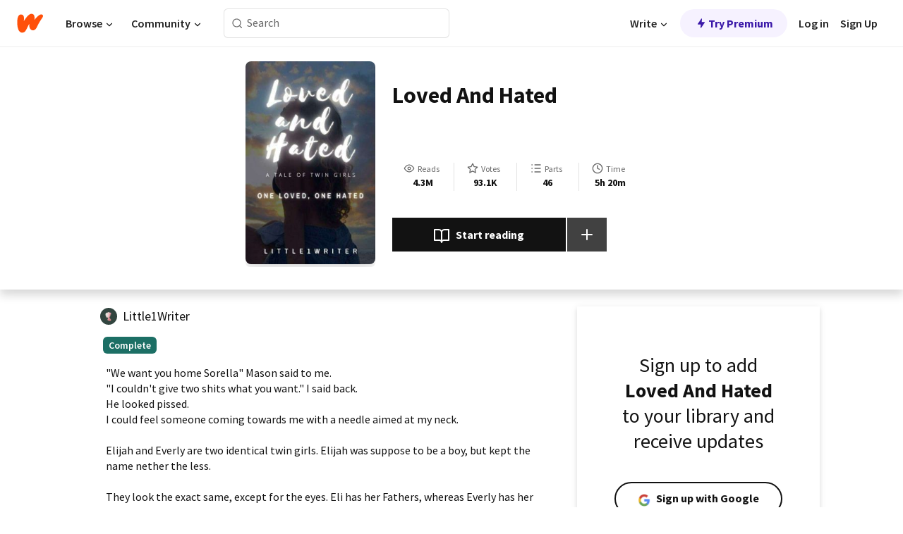

--- FILE ---
content_type: text/html; charset=utf-8
request_url: https://mobile.wattpad.com/story/277404793
body_size: 39564
content:
<!DOCTYPE html><html lang="en-US" dir="ltr"><head><meta charSet="utf-8"/><meta name="viewport" content="width=device-width,initial-scale=1"/><link rel="canonical" href="https://www.wattpad.com/story/277404793-loved-and-hated"/><meta name="description" content="&quot;We want you home Sorella&quot; Mason said to me.
&quot;I couldn&#x27;t give two shits what you want.&quot; I said back. 
He looked pissed. 
I could feel someone coming towards me..."/><meta name="keywords" content="abuse,baby,babysister,badass,bigbrothers,brother,brothers,danger,daughter,family,father-daughter,kidnapped,littlesister,lostdaughter,loved,mafia,mafiaprincess,newfamily,newlife,olderbrother,protective,running,sister,texttospeech,twingirls,twins,Teen Fiction"/><meta name="robots" content="noindex,follow"/><meta property="fb:pages" content="127093020051"/><meta property="og:title" content="Loved And Hated"/><meta property="og:url" content="https://www.wattpad.com/story/277404793-loved-and-hated"/><meta property="og:description" content="&quot;We want you home Sorella&quot; Mason said to me.
&quot;I couldn&#x27;t give two shits what you want.&quot; I said back. 
He looked pissed..."/><meta property="og:image" content="https://img.wattpad.com/cover/277404793-256-k331751.jpg"/><meta property="og:site_name" content="Wattpad"/><title>Loved And Hated - Little Writer - Wattpad</title><script type="application/ld+json">{"@context":"http://schema.org","@type":"Article","about":"Teen Fiction","author":{"name":"Little Writer","url":"https://www.wattpad.com/user/Little1Writer"},"accountablePerson":{"name":"Little Writer","url":"https://www.wattpad.com/user/Little1Writer"},"copyrightHolder":{"name":"Little Writer","url":"https://www.wattpad.com/user/Little1Writer"},"copyrightYear":"2021","dateCreated":"2021-07-26","datePublished":"2021-07-26","dateModified":"2021-10-21","description":"\"We want you home Sorella\" Mason said to me.\n\"I couldn't give two shits what you want.\" I said back. \nHe looked pissed. \nI could feel someone coming towards me with a needle aimed at my neck.\n\nElijah and Everly are two identical twin girls. Elijah was suppose to be a boy, but kept the name nether the less. \n\nThey look the exact same, except for the eyes. Eli has her Fathers, whereas Everly has her Mothers.\n\nTheir parents loved the twins, Well Everly. Her mum and step-dad hated Elijah with a passion. Whereas Everly was treated like a princess, Elijah was treated like something on the back of their shoe.\n Until one day, they both got called into the office to find out they both died in a car crash. Everly cried as Elijah sat stone-faced.\n\nThey also find out that they have five older brothers.  Five Controlling and annoying older brothers with a huge secret of their own.\n\nNot forgetting that Eli refuses to become part of their life. \nEverly is enough for them in her eyes.\n\nWill Elijah survive on her own?\nOr will her brothers drag her home?\n\nAnd will she stay?\n\nBadass- #1\nTwins - #1 \nRunning - #1\nMafiaprincess - #1\nBrothers - #1\nBrother - #1\nFather-daughter - #1\nFamily - #4 out of 246k stories","commentCount":35231,"discussionUrl":"https://www.wattpad.com/story/277404793-loved-and-hated#story-tabs","genre":"https://www.wattpad.com/stories/teen-fiction","headline":"Loved And Hated","inLanguage":"en_US","interactionStatistic":4341265,"isAccessibleForFree":true,"isFamilyFriendly":true,"keywords":"abuse,baby,babysister,badass,bigbrothers,brother,brothers,danger,daughter,family,father-daughter,kidnapped,littlesister,lostdaughter,loved,mafia,mafiaprincess,newfamily,newlife,olderbrother,protective,running,sister,texttospeech,twingirls,twins,Teen Fiction,eBooks,reading,stories,fiction","publisher":{"@type":"Organization","name":"Wattpad","legalName":"Wattpad Corp","foundingDate":"2006","foundingLocation":"Toronto, Ontario, Canada","areaServed":"Global","logo":{"@type":"ImageObject","url":"https://www.wattpad.com/img/logos/wp-logo-orange.png"},"url":"https://www.wattpad.com"},"publishingPrinciples":"https://support.wattpad.com/hc/en-us/articles/200774334-Content-Guidelines","thumbnailUrl":"https://img.wattpad.com/cover/277404793-256-k331751.jpg","typicalAgeRange":"13-","image":"https://img.wattpad.com/cover/277404793-256-k331751.jpg","name":"Loved And Hated","url":"https://www.wattpad.com/story/277404793-loved-and-hated","mainEntityOfPage":{"@type":"WebPage","@id":"https://www.wattpad.com/story/277404793-loved-and-hated"}}</script><link rel="stylesheet" href="/wp-web-assets/build/css-bundle-XRWA6G57.css"/><link rel="preload" as="font" href="/wp-web-assets/fonts/Source_Sans_Pro/SourceSansPro-Regular.ttf" crossorigin="anonymous"/><link rel="preload" as="font" href="/wp-web-assets/fonts/Source_Sans_Pro/SourceSansPro-SemiBold.ttf" crossorigin="anonymous"/><link rel="stylesheet" href="/wp-web-assets/build/_assets/fonts-XNHMJ6ZM.css"/><link rel="stylesheet" href="/wp-web-assets/build/_assets/tokens-2GVK43A7.css"/><link rel="stylesheet" href="/wp-web-assets/build/_assets/main-DSV46NGO.css"/><link rel="stylesheet" href="/wp-web-assets/build/_assets/react-tooltip-HIHMAPNF.css"/><link rel="stylesheet" href="/wp-web-assets/build/_assets/splide.min-AQNS3YPQ.css"/><script type="text/javascript">window.dataLayer=[];</script><script>window.wattpad={"userCountryCode":"US","testGroups":{"SPECIAL_AD_EXEMPT":false,"USE_IMAGE_MOD":false,"GDPR_ADS_EXPERIENCE":false,"USE_33ACROSS":false,"EXCLUDE_PREBID_PARTNERS":false,"DELAY_ADS":false,"PREBID_BETA":false,"USE_KEVEL":true,"USE_AFP":false,"ADS_IN_WATTPAD_ORIGINALS":true,"IS_IN_MATURE_GATING":false,"IS_SERIES_REDESIGN":true,"IS_FREE_ORIGINALS_EXPERIMENT":true,"IS_WATTYS_SHORTLIST":false,"IS_WRITER_STORY_NEW_MIGRATION":false,"USE_ADS_ELIGIBILITY":true,"IS_PROMOTED_READING_LIST":true,"IS_NEW_UPDATES_PAGE":false,"IS_IN_CHECK_ADS_READINESS":false,"IS_SOCIAL_FEED":false,"IS_STORY_PAGE_REDESIGN":false},"currentUser":null,"deviceType":"desktop","revision":"7576f6ad40e750c02302ecfc3f1cca67fc416156","categoryList":{"0":"genre-uncategorized","1":"genre-teen-fiction","2":"genre-poetry","3":"genre-fantasy","4":"genre-romance","5":"genre-science-fiction","6":"genre-fanfiction","7":"genre-humor","8":"genre-mystery-thriller","9":"genre-horror","10":"genre-classics","11":"genre-adventure","12":"genre-paranormal","13":"genre-spiritual","14":"genre-action","16":"genre-non-fiction","17":"genre-short-stories","18":"genre-vampire","19":"genre-random","21":"genre-general-fiction","22":"genre-werewolf","23":"genre-historical-fiction","24":"genre-chick-lit"},"isWpWeb":true,"afpConfig":{"hostAccountId":"pub-9506570645588245"},"canvaApiKey":"gpJZaH8RjnukEBMR5tYrmnsY"}</script><script src="https://accounts.google.com/gsi/client" async="" defer=""></script></head><body class="theme-6"><noscript><iframe src="//www.googletagmanager.com/ns.html?id=GTM-WD9JLB" height="0" width="0" style="display:none;visibility:hidden" title="Needed for jsx-Ally complaint" aria-hidden="true"></iframe></noscript><div id="g_id_onload" data-client_id="819350800788-s42oc45ge5shd8hkimbj2broh7l6j7h6.apps.googleusercontent.com" data-login_uri="https://www.wattpad.com/auth/google-auth?nextUrl=%2Fstory%2F277404793" data-is_one_tap="true" data-cancel_on_tap_outside="false" data-use_fedcm_for_prompt="true"></div><div><header class="_07XRA oUExN"><nav class="gMmKF"><ul class="sGq-H"><li class="Gzeg3"><a class="zIi3k" href="https://www.wattpad.com" title="Wattpad Home" aria-label="Home"><img class="At9TR" src="/wp-web-assets/images/wattpad-logo.svg" alt="Wattpad Logo" data-testid="wp-logo-orange"/></a></li><li class="NkmE9 jDGZF"><div id="discover-dropdown" class="avnzx false KE7WT" data-testid="discover-dropdown"><button class="DMdhq OCdPW">Browse<img class="S1mMa" src="/wp-web-assets/images/wp-chevron-down.svg" alt="" data-testid="wp_chevron_down"/></button></div></li><li class="NkmE9"><div id="community-dropdown" class="avnzx false KE7WT" data-testid="community-dropdown"><button class="DMdhq OCdPW">Community<img class="S1mMa" src="/wp-web-assets/images/wp-chevron-down.svg" alt="" data-testid="wp_chevron_down"/></button></div></li></ul></nav><div class="lXfdp gMmKF"><div class="wDLq1"><form class="VOZUu" action="/getmobile" method="post" role="search" name="search"><button class="_8r2SK U-dRJ" type="submit" aria-label="Search"><svg xmlns="http://www.w3.org/2000/svg" width="15" height="15" viewBox="0 0 15 15" fill="none"><path fill-rule="evenodd" clip-rule="evenodd" d="M1.5999 6.49844C1.5999 3.79224 3.79371 1.59844 6.4999 1.59844C9.2061 1.59844 11.3999 3.79224 11.3999 6.49844C11.3999 9.20463 9.2061 11.3984 6.4999 11.3984C3.79371 11.3984 1.5999 9.20463 1.5999 6.49844ZM6.4999 0.398438C3.13097 0.398438 0.399902 3.1295 0.399902 6.49844C0.399902 9.86737 3.13097 12.5984 6.4999 12.5984C7.99441 12.5984 9.36338 12.061 10.4241 11.1688C10.4515 11.2618 10.5019 11.3494 10.5752 11.4227L13.0501 13.8976C13.2844 14.1319 13.6643 14.1319 13.8986 13.8976C14.133 13.6633 14.133 13.2834 13.8986 13.0491L11.4238 10.5742C11.3504 10.5008 11.2629 10.4505 11.1699 10.423C12.0623 9.36227 12.5999 7.99313 12.5999 6.49844C12.5999 3.1295 9.86884 0.398438 6.4999 0.398438Z" fill="#121212" fill-opacity="0.64"></path></svg></button><input class="_6Hiiv" type="text" placeholder="Search" name="query" autoComplete="off"/></form></div></div><div class="ZFD-B gMmKF"><ul class="sGq-H"><li class="NkmE9 oAArJ"><div id="writer-opportunities-dropdown" class="avnzx false KE7WT" data-testid="writer-opportunities-dropdown"><button class="DMdhq OCdPW">Write<img class="S1mMa" src="/wp-web-assets/images/wp-chevron-down.svg" alt="" data-testid="wp_chevron_down"/></button></div></li><li class="oAArJ"><button class="_5FXgC"><span class="ahwLl"><svg xmlns="http://www.w3.org/2000/svg" width="20" height="20" viewBox="0 0 20 20" fill="none"><path d="M9.38562 11.778L8.95363 16.0545C8.89557 16.6292 9.64434 16.8996 9.96699 16.4205L14.9043 9.08896C15.1528 8.72003 14.8884 8.2233 14.4436 8.2233H10.6144L11.0464 3.94683C11.1044 3.37214 10.3557 3.10166 10.033 3.58077L5.09567 10.9123C4.84721 11.2813 5.11159 11.778 5.55639 11.778H9.38562Z" fill="var(--ds-base-2-60)"></path></svg></span>Try Premium</button></li></ul><div class="YJeR-"><ul class="At9TR sGq-H"><li class="T7-fP NkmE9"><button class="Rer7C transparent-button iUT2X">Log in</button></li><li class="NkmE9"><button class="Rer7C transparent-button iUT2X">Sign Up</button></li></ul><a href="https://www.wattpad.com/login" rel="noopener noreferrer" class="ab56F"><button class="undefined "><svg width="16" height="16" viewBox="0 0 24 24" fill="none" stroke="#6f6f6f" stroke-width="2" aria-hidden="true" stroke-linecap="round" stroke-linejoin="round"><path d="M20 21v-2a4 4 0 0 0-4-4H8a4 4 0 0 0-4 4v2"></path><circle cx="12" cy="7" r="4"></circle></svg></button></a></div></div><nav data-testid="mobile-header" class="LGHtv"><div class="LMr2z"><a class="_6tefj" href="https://www.wattpad.com" aria-label="Home"><img class="zIi3k" width="32" height="25" src="/wp-web-assets/images/wattpad-logo.svg" alt="Wattpad Logo" data-testid="logo"/></a><a class="_6tefj" href="https://www.wattpad.com/search" data-testid="search" aria-label="Search"><img src="/wp-web-assets/images/wp-search.svg" alt=""/></a></div></nav></header></div><div class="wE73O" data-testid="story-details-page"><div class="d7R1Y"><div class="_4Rj99"><div class="coverWrapper__t2Ve8" data-testid="cover"><img class="cover__BlyZa" src="https://img.wattpad.com/cover/277404793-256-k331751.jpg" alt="Story cover for Loved And Hated by Little1Writer" data-testid="image"/></div></div><div class="Qm-Xt"><div class="-ydhR"><div class="gF-N5">Loved And Hated</div></div><div class="YPkBj"><div class="Sz3nA"><img src="https://img.wattpad.com/useravatar/Little1Writer.128.537407.jpg" aria-hidden="true" alt="" class="avatar__Ygp0_ avatar_sm__zq5iO"/><div class="af6dp"><a href="https://www.wattpad.com/user/Little1Writer" aria-label="by Little1Writer. Tap to go to the author&#x27;s profile page." class="SjGa2">Little1Writer</a></div></div></div><div class="SFcPk"><ul class="n0iXe"><li class="_0jt-y"><div class="uG9U1"><svg width="16" height="16" fill="none" xmlns="http://www.w3.org/2000/svg" viewBox="0 0 24 24" role="img" aria-labelledby="" aria-hidden="false"><title id="">WpView</title><path d="M1.82 10.357c-.353.545-.594.975-.723 1.233a.916.916 0 0 0 0 .82c.129.258.37.688.723 1.233a18.78 18.78 0 0 0 2.063 2.65C6.19 18.754 8.902 20.25 12 20.25c3.098 0 5.81-1.497 8.117-3.956a18.784 18.784 0 0 0 2.063-2.65c.352-.546.594-.976.723-1.234a.916.916 0 0 0 0-.82c-.129-.258-.37-.688-.723-1.233a18.786 18.786 0 0 0-2.063-2.65C17.81 5.246 15.098 3.75 12 3.75c-3.098 0-5.81 1.496-8.117 3.956a18.782 18.782 0 0 0-2.063 2.65Zm3.4 4.683A16.969 16.969 0 0 1 2.963 12a16.97 16.97 0 0 1 2.259-3.04C7.21 6.837 9.484 5.585 12 5.585c2.517 0 4.788 1.253 6.78 3.377A16.973 16.973 0 0 1 21.037 12a16.97 16.97 0 0 1-2.259 3.04c-1.99 2.122-4.262 3.376-6.779 3.376-2.516 0-4.788-1.254-6.78-3.377Z" fill="#121212"></path><path d="M8.333 12a3.667 3.667 0 1 0 7.334 0 3.667 3.667 0 0 0-7.334 0Zm5.5 0a1.833 1.833 0 1 1-3.666 0 1.833 1.833 0 0 1 3.666 0Z" fill="#121212"></path></svg><span class="_6picm" aria-hidden="true">Reads</span></div><span class="sr-only">Reads 4,341,265</span><div class="stats-value"><div aria-hidden="true" data-testid="stats-value-container"><div data-tip="4,341,265" data-tooltip-id="story-stat-tooltip" data-tooltip-html="4,341,265" data-testid="tooltip"><span class="sr-only">4,341,265</span><span class="_5TZHL ixBb9" aria-hidden="true" data-testid="stats-value">4.3M</span></div></div></div></li><li class="_0jt-y"><div class="uG9U1"><svg width="16" height="16" fill="none" xmlns="http://www.w3.org/2000/svg" viewBox="0 0 24 24" role="img" aria-labelledby="" aria-hidden="false"><title id="">WpVote</title><path d="M9.807 8.703a1 1 0 0 1-.752.547l-4.907.717 3.55 3.457a1 1 0 0 1 .288.885l-.838 4.883 4.386-2.307a1 1 0 0 1 .931 0l4.387 2.307-.838-4.883a1 1 0 0 1 .288-.885l3.55-3.457-4.907-.717a1 1 0 0 1-.752-.547L12 4.259 9.807 8.703ZM8.246 7.347l2.857-5.79a1 1 0 0 1 1.794 0l2.857 5.79 6.39.934a1 1 0 0 1 .554 1.705l-4.624 4.503 1.091 6.362a1 1 0 0 1-1.45 1.054L12 18.9l-5.715 3.005a1 1 0 0 1-1.45-1.054l1.09-6.361-4.623-4.504a1 1 0 0 1 .553-1.705l6.39-.934Z" fill="#121212"></path></svg><span class="_6picm" aria-hidden="true">Votes</span></div><span class="sr-only">Votes 93,110</span><div class="stats-value"><div aria-hidden="true" data-testid="stats-value-container"><div data-tip="93,110" data-tooltip-id="story-stat-tooltip" data-tooltip-html="93,110" data-testid="tooltip"><span class="sr-only">93,110</span><span class="_5TZHL ixBb9" aria-hidden="true" data-testid="stats-value">93.1K</span></div></div></div></li><li class="_0jt-y"><div class="uG9U1"><svg width="16" height="16" fill="none" xmlns="http://www.w3.org/2000/svg" viewBox="0 0 24 24" role="img" aria-labelledby="" aria-hidden="false"><title id="">WpPart</title><path d="M8.25 4.5c0 .69.56 1.25 1.25 1.25h11.25a1.25 1.25 0 1 0 0-2.5H9.5c-.69 0-1.25.56-1.25 1.25ZM3.25 5.75a1.25 1.25 0 1 0 0-2.5 1.25 1.25 0 0 0 0 2.5ZM4.5 12A1.25 1.25 0 1 1 2 12a1.25 1.25 0 0 1 2.5 0ZM4.5 19.5a1.25 1.25 0 1 1-2.5 0 1.25 1.25 0 0 1 2.5 0ZM8.25 12c0 .69.56 1.25 1.25 1.25h11.25a1.25 1.25 0 1 0 0-2.5H9.5c-.69 0-1.25.56-1.25 1.25ZM9.5 20.75a1.25 1.25 0 1 1 0-2.5h11.25a1.25 1.25 0 0 1 0 2.5H9.5Z" fill="#121212"></path></svg><span class="_6picm" aria-hidden="true">Parts</span></div><span class="sr-only">Parts 46</span><div class="stats-value"><div aria-hidden="true" data-testid="stats-value-container"><div data-tip="46" data-tooltip-id="story-stat-tooltip" data-tooltip-html="46" data-testid="tooltip"><span class="sr-only">46</span><span class="_5TZHL ixBb9" aria-hidden="true" data-testid="stats-value">46</span></div></div></div></li><li class="_0jt-y"><div class="uG9U1"><svg width="16" height="16" fill="none" xmlns="http://www.w3.org/2000/svg" viewBox="0 0 24 24" role="img" aria-labelledby="" aria-hidden="false"><title id="">WpHistory</title><path d="M1 12c0 6.075 4.925 11 11 11s11-4.925 11-11S18.075 1 12 1 1 5.925 1 12Zm20 0a9 9 0 1 1-18 0 9 9 0 0 1 18 0Z" fill="#121212"></path><path d="m13 11.382 3.447 1.724a1 1 0 1 1-.894 1.788l-4-2A1 1 0 0 1 11 12V6a1 1 0 1 1 2 0v5.382Z" fill="#121212"></path></svg><span class="_6picm" aria-hidden="true">Time</span></div><span class="sr-only">Time 5h 20m</span><div aria-hidden="true" data-testid="stats-value-container"><div data-tip="5 hours, 20 minutes" data-tooltip-id="story-stat-tooltip" data-tooltip-html="5 hours, 20 minutes" data-testid="tooltip"><span class="sr-only">5 hours, 20 minutes</span><span class="_5TZHL ixBb9" aria-hidden="true" data-testid="stats-value">5h 20m</span></div></div></li></ul></div><div class="B-FR9"></div><div class="DvIFF"><div class=""><div class="poCqz"><button class="_4uQ4i" aria-label="Start reading"><svg width="24" height="24" fill="none" xmlns="http://www.w3.org/2000/svg" viewBox="0 0 24 24" role="img" aria-labelledby="" aria-hidden="false"><title id="">WpRead</title><path d="M2 2a1 1 0 0 0-1 1v15a1 1 0 0 0 1 1h7a2 2 0 0 1 2 2 1 1 0 1 0 2 0 2 2 0 0 1 2-2h7a1 1 0 0 0 1-1V3a1 1 0 0 0-1-1h-6a5 5 0 0 0-4 2 5 5 0 0 0-4-2H2Zm11 15.536V7a3 3 0 0 1 3-3h5v13h-6a4 4 0 0 0-2 .536Zm-2 0A4 4 0 0 0 9 17H3V4h5a3 3 0 0 1 3 3v10.536Z" fill="#121212"></path></svg>Start reading</button><div class="yyH-R"><button aria-label="Add story to..." class="q-KBX" aria-disabled="true" tabindex="-1"><svg width="24" height="24" viewBox="0 0 24 24" fill="none" stroke="var(--ds-neutral-00)" stroke-width="2" aria-hidden="true" stroke-linecap="round" stroke-linejoin="round"><g><line x1="12" y1="5" x2="12" y2="19"></line><line x1="5" y1="12" x2="19" y2="12"></line></g></svg></button></div></div></div></div></div></div><div class="yxqu6"><div class="xUdRs"><div class="_1hSgk"><ul class="n0iXe"><li class="_0jt-y"><div class="uG9U1"><svg width="16" height="16" fill="none" xmlns="http://www.w3.org/2000/svg" viewBox="0 0 24 24" role="img" aria-labelledby="" aria-hidden="false"><title id="">WpView</title><path d="M1.82 10.357c-.353.545-.594.975-.723 1.233a.916.916 0 0 0 0 .82c.129.258.37.688.723 1.233a18.78 18.78 0 0 0 2.063 2.65C6.19 18.754 8.902 20.25 12 20.25c3.098 0 5.81-1.497 8.117-3.956a18.784 18.784 0 0 0 2.063-2.65c.352-.546.594-.976.723-1.234a.916.916 0 0 0 0-.82c-.129-.258-.37-.688-.723-1.233a18.786 18.786 0 0 0-2.063-2.65C17.81 5.246 15.098 3.75 12 3.75c-3.098 0-5.81 1.496-8.117 3.956a18.782 18.782 0 0 0-2.063 2.65Zm3.4 4.683A16.969 16.969 0 0 1 2.963 12a16.97 16.97 0 0 1 2.259-3.04C7.21 6.837 9.484 5.585 12 5.585c2.517 0 4.788 1.253 6.78 3.377A16.973 16.973 0 0 1 21.037 12a16.97 16.97 0 0 1-2.259 3.04c-1.99 2.122-4.262 3.376-6.779 3.376-2.516 0-4.788-1.254-6.78-3.377Z" fill="#121212"></path><path d="M8.333 12a3.667 3.667 0 1 0 7.334 0 3.667 3.667 0 0 0-7.334 0Zm5.5 0a1.833 1.833 0 1 1-3.666 0 1.833 1.833 0 0 1 3.666 0Z" fill="#121212"></path></svg><span class="_6picm" aria-hidden="true">Reads</span></div><span class="sr-only">Reads 4,341,265</span><div class="stats-value"><div aria-hidden="true" data-testid="stats-value-container"><div data-tip="4,341,265" data-tooltip-id="story-stat-tooltip" data-tooltip-html="4,341,265" data-testid="tooltip"><span class="sr-only">4,341,265</span><span class="_5TZHL ixBb9" aria-hidden="true" data-testid="stats-value">4.3M</span></div></div></div></li><li class="_0jt-y"><div class="uG9U1"><svg width="16" height="16" fill="none" xmlns="http://www.w3.org/2000/svg" viewBox="0 0 24 24" role="img" aria-labelledby="" aria-hidden="false"><title id="">WpVote</title><path d="M9.807 8.703a1 1 0 0 1-.752.547l-4.907.717 3.55 3.457a1 1 0 0 1 .288.885l-.838 4.883 4.386-2.307a1 1 0 0 1 .931 0l4.387 2.307-.838-4.883a1 1 0 0 1 .288-.885l3.55-3.457-4.907-.717a1 1 0 0 1-.752-.547L12 4.259 9.807 8.703ZM8.246 7.347l2.857-5.79a1 1 0 0 1 1.794 0l2.857 5.79 6.39.934a1 1 0 0 1 .554 1.705l-4.624 4.503 1.091 6.362a1 1 0 0 1-1.45 1.054L12 18.9l-5.715 3.005a1 1 0 0 1-1.45-1.054l1.09-6.361-4.623-4.504a1 1 0 0 1 .553-1.705l6.39-.934Z" fill="#121212"></path></svg><span class="_6picm" aria-hidden="true">Votes</span></div><span class="sr-only">Votes 93,110</span><div class="stats-value"><div aria-hidden="true" data-testid="stats-value-container"><div data-tip="93,110" data-tooltip-id="story-stat-tooltip" data-tooltip-html="93,110" data-testid="tooltip"><span class="sr-only">93,110</span><span class="_5TZHL ixBb9" aria-hidden="true" data-testid="stats-value">93.1K</span></div></div></div></li><li class="_0jt-y"><div class="uG9U1"><svg width="16" height="16" fill="none" xmlns="http://www.w3.org/2000/svg" viewBox="0 0 24 24" role="img" aria-labelledby="" aria-hidden="false"><title id="">WpPart</title><path d="M8.25 4.5c0 .69.56 1.25 1.25 1.25h11.25a1.25 1.25 0 1 0 0-2.5H9.5c-.69 0-1.25.56-1.25 1.25ZM3.25 5.75a1.25 1.25 0 1 0 0-2.5 1.25 1.25 0 0 0 0 2.5ZM4.5 12A1.25 1.25 0 1 1 2 12a1.25 1.25 0 0 1 2.5 0ZM4.5 19.5a1.25 1.25 0 1 1-2.5 0 1.25 1.25 0 0 1 2.5 0ZM8.25 12c0 .69.56 1.25 1.25 1.25h11.25a1.25 1.25 0 1 0 0-2.5H9.5c-.69 0-1.25.56-1.25 1.25ZM9.5 20.75a1.25 1.25 0 1 1 0-2.5h11.25a1.25 1.25 0 0 1 0 2.5H9.5Z" fill="#121212"></path></svg><span class="_6picm" aria-hidden="true">Parts</span></div><span class="sr-only">Parts 46</span><div class="stats-value"><div aria-hidden="true" data-testid="stats-value-container"><div data-tip="46" data-tooltip-id="story-stat-tooltip" data-tooltip-html="46" data-testid="tooltip"><span class="sr-only">46</span><span class="_5TZHL ixBb9" aria-hidden="true" data-testid="stats-value">46</span></div></div></div></li><li class="_0jt-y"><div class="uG9U1"><svg width="16" height="16" fill="none" xmlns="http://www.w3.org/2000/svg" viewBox="0 0 24 24" role="img" aria-labelledby="" aria-hidden="false"><title id="">WpHistory</title><path d="M1 12c0 6.075 4.925 11 11 11s11-4.925 11-11S18.075 1 12 1 1 5.925 1 12Zm20 0a9 9 0 1 1-18 0 9 9 0 0 1 18 0Z" fill="#121212"></path><path d="m13 11.382 3.447 1.724a1 1 0 1 1-.894 1.788l-4-2A1 1 0 0 1 11 12V6a1 1 0 1 1 2 0v5.382Z" fill="#121212"></path></svg><span class="_6picm" aria-hidden="true">Time</span></div><span class="sr-only">Time 5h 20m</span><div aria-hidden="true" data-testid="stats-value-container"><div data-tip="5 hours, 20 minutes" data-tooltip-id="story-stat-tooltip" data-tooltip-html="5 hours, 20 minutes" data-testid="tooltip"><span class="sr-only">5 hours, 20 minutes</span><span class="_5TZHL ixBb9" aria-hidden="true" data-testid="stats-value">5h 20m</span></div></div></li></ul></div><div class="bR7B3"></div><div data-testid="story-badges"><div class="_5g5R0"><div class="Sz3nA"><img src="https://img.wattpad.com/useravatar/Little1Writer.128.537407.jpg" aria-hidden="true" alt="" class="avatar__Ygp0_ avatar_sm__zq5iO"/><div class="af6dp"><a href="https://www.wattpad.com/user/Little1Writer" aria-label="by Little1Writer. Tap to go to the author&#x27;s profile page." class="SjGa2">Little1Writer</a></div></div></div><div class="dHyYa"><div class="_2-rOR" data-tooltip-id="badge-tooltip" data-tooltip-html="First published
    &lt;strong&gt;Jul 14, 2021&lt;/strong&gt;" data-for="publish-date" aria-describedby="publish-date" aria-hidden="true" data-testid="completed-tag"><div class="pill__pziVI solid-variant__RGER9 default-size__BJ5Po base-3-accent__Xrbrb square-shape__V66Yy gap-for-default-pill__d6nVx"><span class="typography-label-small-semi">Complete</span></div></div><span class="sr-only">Complete, First published Jul 14, 2021</span></div></div><div class="CEEJt yIE4y"><div class="yl-VP" data-testid="tag-carousel"><a class="no-text-decoration-on-focus no-text-decoration-on-hover XZbAz pill__pziVI light-variant__fymht default-size__BJ5Po default-accent__YcamO square-shape__V66Yy clickable__llABU gap-for-default-pill__d6nVx" href="https://www.wattpad.com/stories/abuse"><span class="typography-label-small-semi">abuse</span></a><a class="no-text-decoration-on-focus no-text-decoration-on-hover XZbAz pill__pziVI light-variant__fymht default-size__BJ5Po default-accent__YcamO square-shape__V66Yy clickable__llABU gap-for-default-pill__d6nVx" href="https://www.wattpad.com/stories/baby"><span class="typography-label-small-semi">baby</span></a><a class="no-text-decoration-on-focus no-text-decoration-on-hover XZbAz pill__pziVI light-variant__fymht default-size__BJ5Po default-accent__YcamO square-shape__V66Yy clickable__llABU gap-for-default-pill__d6nVx" href="https://www.wattpad.com/stories/babysister"><span class="typography-label-small-semi">babysister</span></a><a class="no-text-decoration-on-focus no-text-decoration-on-hover XZbAz pill__pziVI light-variant__fymht default-size__BJ5Po default-accent__YcamO square-shape__V66Yy clickable__llABU gap-for-default-pill__d6nVx" href="https://www.wattpad.com/stories/badass"><span class="typography-label-small-semi">badass</span></a><a class="no-text-decoration-on-focus no-text-decoration-on-hover XZbAz pill__pziVI light-variant__fymht default-size__BJ5Po default-accent__YcamO square-shape__V66Yy clickable__llABU gap-for-default-pill__d6nVx" href="https://www.wattpad.com/stories/bigbrothers"><span class="typography-label-small-semi">bigbrothers</span></a><a class="no-text-decoration-on-focus no-text-decoration-on-hover XZbAz pill__pziVI light-variant__fymht default-size__BJ5Po default-accent__YcamO square-shape__V66Yy clickable__llABU gap-for-default-pill__d6nVx" href="https://www.wattpad.com/stories/brother"><span class="typography-label-small-semi">brother</span></a><a class="no-text-decoration-on-focus no-text-decoration-on-hover XZbAz pill__pziVI light-variant__fymht default-size__BJ5Po default-accent__YcamO square-shape__V66Yy clickable__llABU gap-for-default-pill__d6nVx" href="https://www.wattpad.com/stories/brothers"><span class="typography-label-small-semi">brothers</span></a><a class="no-text-decoration-on-focus no-text-decoration-on-hover XZbAz pill__pziVI light-variant__fymht default-size__BJ5Po default-accent__YcamO square-shape__V66Yy clickable__llABU gap-for-default-pill__d6nVx" href="https://www.wattpad.com/stories/danger"><span class="typography-label-small-semi">danger</span></a><a class="no-text-decoration-on-focus no-text-decoration-on-hover XZbAz pill__pziVI light-variant__fymht default-size__BJ5Po default-accent__YcamO square-shape__V66Yy clickable__llABU gap-for-default-pill__d6nVx" href="https://www.wattpad.com/stories/daughter"><span class="typography-label-small-semi">daughter</span></a><a class="no-text-decoration-on-focus no-text-decoration-on-hover XZbAz pill__pziVI light-variant__fymht default-size__BJ5Po default-accent__YcamO square-shape__V66Yy clickable__llABU gap-for-default-pill__d6nVx" href="https://www.wattpad.com/stories/family"><span class="typography-label-small-semi">family</span></a><a class="no-text-decoration-on-focus no-text-decoration-on-hover XZbAz pill__pziVI light-variant__fymht default-size__BJ5Po default-accent__YcamO square-shape__V66Yy clickable__llABU gap-for-default-pill__d6nVx" href="https://www.wattpad.com/stories/father-daughter"><span class="typography-label-small-semi">father-daughter</span></a><a class="no-text-decoration-on-focus no-text-decoration-on-hover XZbAz pill__pziVI light-variant__fymht default-size__BJ5Po default-accent__YcamO square-shape__V66Yy clickable__llABU gap-for-default-pill__d6nVx" href="https://www.wattpad.com/stories/kidnapped"><span class="typography-label-small-semi">kidnapped</span></a><a class="no-text-decoration-on-focus no-text-decoration-on-hover XZbAz pill__pziVI light-variant__fymht default-size__BJ5Po default-accent__YcamO square-shape__V66Yy clickable__llABU gap-for-default-pill__d6nVx" href="https://www.wattpad.com/stories/littlesister"><span class="typography-label-small-semi">littlesister</span></a><a class="no-text-decoration-on-focus no-text-decoration-on-hover XZbAz pill__pziVI light-variant__fymht default-size__BJ5Po default-accent__YcamO square-shape__V66Yy clickable__llABU gap-for-default-pill__d6nVx" href="https://www.wattpad.com/stories/lostdaughter"><span class="typography-label-small-semi">lostdaughter</span></a><a class="no-text-decoration-on-focus no-text-decoration-on-hover XZbAz pill__pziVI light-variant__fymht default-size__BJ5Po default-accent__YcamO square-shape__V66Yy clickable__llABU gap-for-default-pill__d6nVx" href="https://www.wattpad.com/stories/loved"><span class="typography-label-small-semi">loved</span></a><a class="no-text-decoration-on-focus no-text-decoration-on-hover XZbAz pill__pziVI light-variant__fymht default-size__BJ5Po default-accent__YcamO square-shape__V66Yy clickable__llABU gap-for-default-pill__d6nVx" href="https://www.wattpad.com/stories/mafia"><span class="typography-label-small-semi">mafia</span></a><a class="no-text-decoration-on-focus no-text-decoration-on-hover XZbAz pill__pziVI light-variant__fymht default-size__BJ5Po default-accent__YcamO square-shape__V66Yy clickable__llABU gap-for-default-pill__d6nVx" href="https://www.wattpad.com/stories/mafiaprincess"><span class="typography-label-small-semi">mafiaprincess</span></a><a class="no-text-decoration-on-focus no-text-decoration-on-hover XZbAz pill__pziVI light-variant__fymht default-size__BJ5Po default-accent__YcamO square-shape__V66Yy clickable__llABU gap-for-default-pill__d6nVx" href="https://www.wattpad.com/stories/newfamily"><span class="typography-label-small-semi">newfamily</span></a><a class="no-text-decoration-on-focus no-text-decoration-on-hover XZbAz pill__pziVI light-variant__fymht default-size__BJ5Po default-accent__YcamO square-shape__V66Yy clickable__llABU gap-for-default-pill__d6nVx" href="https://www.wattpad.com/stories/newlife"><span class="typography-label-small-semi">newlife</span></a><a class="no-text-decoration-on-focus no-text-decoration-on-hover XZbAz pill__pziVI light-variant__fymht default-size__BJ5Po default-accent__YcamO square-shape__V66Yy clickable__llABU gap-for-default-pill__d6nVx" href="https://www.wattpad.com/stories/olderbrother"><span class="typography-label-small-semi">olderbrother</span></a><a class="no-text-decoration-on-focus no-text-decoration-on-hover XZbAz pill__pziVI light-variant__fymht default-size__BJ5Po default-accent__YcamO square-shape__V66Yy clickable__llABU gap-for-default-pill__d6nVx" href="https://www.wattpad.com/stories/protective"><span class="typography-label-small-semi">protective</span></a><a class="no-text-decoration-on-focus no-text-decoration-on-hover XZbAz pill__pziVI light-variant__fymht default-size__BJ5Po default-accent__YcamO square-shape__V66Yy clickable__llABU gap-for-default-pill__d6nVx" href="https://www.wattpad.com/stories/running"><span class="typography-label-small-semi">running</span></a><a class="no-text-decoration-on-focus no-text-decoration-on-hover XZbAz pill__pziVI light-variant__fymht default-size__BJ5Po default-accent__YcamO square-shape__V66Yy clickable__llABU gap-for-default-pill__d6nVx" href="https://www.wattpad.com/stories/sister"><span class="typography-label-small-semi">sister</span></a><a class="no-text-decoration-on-focus no-text-decoration-on-hover XZbAz pill__pziVI light-variant__fymht default-size__BJ5Po default-accent__YcamO square-shape__V66Yy clickable__llABU gap-for-default-pill__d6nVx" href="https://www.wattpad.com/stories/texttospeech"><span class="typography-label-small-semi">texttospeech</span></a><a class="no-text-decoration-on-focus no-text-decoration-on-hover XZbAz pill__pziVI light-variant__fymht default-size__BJ5Po default-accent__YcamO square-shape__V66Yy clickable__llABU gap-for-default-pill__d6nVx" href="https://www.wattpad.com/stories/twingirls"><span class="typography-label-small-semi">twingirls</span></a><a class="no-text-decoration-on-focus no-text-decoration-on-hover XZbAz pill__pziVI light-variant__fymht default-size__BJ5Po default-accent__YcamO square-shape__V66Yy clickable__llABU gap-for-default-pill__d6nVx" href="https://www.wattpad.com/stories/twins"><span class="typography-label-small-semi">twins</span></a></div></div><div class="glL-c"><pre class="mpshL _6pPkw">&quot;We want you home Sorella&quot; Mason said to me.
&quot;I couldn&#x27;t give two shits what you want.&quot; I said back. 
He looked pissed. 
I could feel someone coming towards me with a needle aimed at my neck.

Elijah and Everly are two identical twin girls. Elijah was suppose to be a boy, but kept the name nether the less. 

They look the exact same, except for the eyes. Eli has her Fathers, whereas Everly has her Mothers.

Their parents loved the twins, Well Everly. Her mum and step-dad hated Elijah with a passion. Whereas Everly was treated like a princess, Elijah was treated like something on the back of their shoe.
 Until one day, they both got called into the office to find out they both died in a car crash. Everly cried as Elijah sat stone-faced.

They also find out that they have five older brothers.  Five Controlling and annoying older brothers with a huge secret of their own.

Not forgetting that Eli refuses to become part of their life. 
Everly is enough for them in her eyes.

Will Elijah survive on her own?
Or will her brothers drag her home?

And will she stay?

Badass- #1
Twins - #1 
Running - #1
Mafiaprincess - #1
Brothers - #1
Brother - #1
Father-daughter - #1
Family - #4 out of 246k stories<div class="DxZKg" data-testid="copyright"><span class="JP3pz" aria-hidden="true"></span>All Rights Reserved</div></pre><div class="UKpi5"><button class="b6GrN">Read more</button></div></div><div class="F8LJw"><div class="aVlTH I3p30"><div class="yl-VP" data-testid="tag-carousel"><a class="no-text-decoration-on-focus no-text-decoration-on-hover XZbAz pill__pziVI light-variant__fymht default-size__BJ5Po default-accent__YcamO square-shape__V66Yy clickable__llABU gap-for-default-pill__d6nVx" href="https://www.wattpad.com/stories/abuse"><span class="typography-label-small-semi">abuse</span></a><a class="no-text-decoration-on-focus no-text-decoration-on-hover XZbAz pill__pziVI light-variant__fymht default-size__BJ5Po default-accent__YcamO square-shape__V66Yy clickable__llABU gap-for-default-pill__d6nVx" href="https://www.wattpad.com/stories/baby"><span class="typography-label-small-semi">baby</span></a><a class="no-text-decoration-on-focus no-text-decoration-on-hover XZbAz pill__pziVI light-variant__fymht default-size__BJ5Po default-accent__YcamO square-shape__V66Yy clickable__llABU gap-for-default-pill__d6nVx" href="https://www.wattpad.com/stories/babysister"><span class="typography-label-small-semi">babysister</span></a><a class="no-text-decoration-on-focus no-text-decoration-on-hover XZbAz pill__pziVI light-variant__fymht default-size__BJ5Po default-accent__YcamO square-shape__V66Yy clickable__llABU gap-for-default-pill__d6nVx" href="https://www.wattpad.com/stories/badass"><span class="typography-label-small-semi">badass</span></a><a class="no-text-decoration-on-focus no-text-decoration-on-hover XZbAz pill__pziVI light-variant__fymht default-size__BJ5Po default-accent__YcamO square-shape__V66Yy clickable__llABU gap-for-default-pill__d6nVx" href="https://www.wattpad.com/stories/bigbrothers"><span class="typography-label-small-semi">bigbrothers</span></a><a class="no-text-decoration-on-focus no-text-decoration-on-hover XZbAz pill__pziVI light-variant__fymht default-size__BJ5Po default-accent__YcamO square-shape__V66Yy clickable__llABU gap-for-default-pill__d6nVx" href="https://www.wattpad.com/stories/brother"><span class="typography-label-small-semi">brother</span></a><a class="no-text-decoration-on-focus no-text-decoration-on-hover XZbAz pill__pziVI light-variant__fymht default-size__BJ5Po default-accent__YcamO square-shape__V66Yy clickable__llABU gap-for-default-pill__d6nVx" href="https://www.wattpad.com/stories/brothers"><span class="typography-label-small-semi">brothers</span></a><a class="no-text-decoration-on-focus no-text-decoration-on-hover XZbAz pill__pziVI light-variant__fymht default-size__BJ5Po default-accent__YcamO square-shape__V66Yy clickable__llABU gap-for-default-pill__d6nVx" href="https://www.wattpad.com/stories/danger"><span class="typography-label-small-semi">danger</span></a><a class="no-text-decoration-on-focus no-text-decoration-on-hover XZbAz pill__pziVI light-variant__fymht default-size__BJ5Po default-accent__YcamO square-shape__V66Yy clickable__llABU gap-for-default-pill__d6nVx" href="https://www.wattpad.com/stories/daughter"><span class="typography-label-small-semi">daughter</span></a><a class="no-text-decoration-on-focus no-text-decoration-on-hover XZbAz pill__pziVI light-variant__fymht default-size__BJ5Po default-accent__YcamO square-shape__V66Yy clickable__llABU gap-for-default-pill__d6nVx" href="https://www.wattpad.com/stories/family"><span class="typography-label-small-semi">family</span></a><a class="no-text-decoration-on-focus no-text-decoration-on-hover XZbAz pill__pziVI light-variant__fymht default-size__BJ5Po default-accent__YcamO square-shape__V66Yy clickable__llABU gap-for-default-pill__d6nVx" href="https://www.wattpad.com/stories/father-daughter"><span class="typography-label-small-semi">father-daughter</span></a><a class="no-text-decoration-on-focus no-text-decoration-on-hover XZbAz pill__pziVI light-variant__fymht default-size__BJ5Po default-accent__YcamO square-shape__V66Yy clickable__llABU gap-for-default-pill__d6nVx" href="https://www.wattpad.com/stories/kidnapped"><span class="typography-label-small-semi">kidnapped</span></a><a class="no-text-decoration-on-focus no-text-decoration-on-hover XZbAz pill__pziVI light-variant__fymht default-size__BJ5Po default-accent__YcamO square-shape__V66Yy clickable__llABU gap-for-default-pill__d6nVx" href="https://www.wattpad.com/stories/littlesister"><span class="typography-label-small-semi">littlesister</span></a><a class="no-text-decoration-on-focus no-text-decoration-on-hover XZbAz pill__pziVI light-variant__fymht default-size__BJ5Po default-accent__YcamO square-shape__V66Yy clickable__llABU gap-for-default-pill__d6nVx" href="https://www.wattpad.com/stories/lostdaughter"><span class="typography-label-small-semi">lostdaughter</span></a><a class="no-text-decoration-on-focus no-text-decoration-on-hover XZbAz pill__pziVI light-variant__fymht default-size__BJ5Po default-accent__YcamO square-shape__V66Yy clickable__llABU gap-for-default-pill__d6nVx" href="https://www.wattpad.com/stories/loved"><span class="typography-label-small-semi">loved</span></a><a class="no-text-decoration-on-focus no-text-decoration-on-hover XZbAz pill__pziVI light-variant__fymht default-size__BJ5Po default-accent__YcamO square-shape__V66Yy clickable__llABU gap-for-default-pill__d6nVx" href="https://www.wattpad.com/stories/mafia"><span class="typography-label-small-semi">mafia</span></a><a class="no-text-decoration-on-focus no-text-decoration-on-hover XZbAz pill__pziVI light-variant__fymht default-size__BJ5Po default-accent__YcamO square-shape__V66Yy clickable__llABU gap-for-default-pill__d6nVx" href="https://www.wattpad.com/stories/mafiaprincess"><span class="typography-label-small-semi">mafiaprincess</span></a><a class="no-text-decoration-on-focus no-text-decoration-on-hover XZbAz pill__pziVI light-variant__fymht default-size__BJ5Po default-accent__YcamO square-shape__V66Yy clickable__llABU gap-for-default-pill__d6nVx" href="https://www.wattpad.com/stories/newfamily"><span class="typography-label-small-semi">newfamily</span></a><a class="no-text-decoration-on-focus no-text-decoration-on-hover XZbAz pill__pziVI light-variant__fymht default-size__BJ5Po default-accent__YcamO square-shape__V66Yy clickable__llABU gap-for-default-pill__d6nVx" href="https://www.wattpad.com/stories/newlife"><span class="typography-label-small-semi">newlife</span></a><a class="no-text-decoration-on-focus no-text-decoration-on-hover XZbAz pill__pziVI light-variant__fymht default-size__BJ5Po default-accent__YcamO square-shape__V66Yy clickable__llABU gap-for-default-pill__d6nVx" href="https://www.wattpad.com/stories/olderbrother"><span class="typography-label-small-semi">olderbrother</span></a><a class="no-text-decoration-on-focus no-text-decoration-on-hover XZbAz pill__pziVI light-variant__fymht default-size__BJ5Po default-accent__YcamO square-shape__V66Yy clickable__llABU gap-for-default-pill__d6nVx" href="https://www.wattpad.com/stories/protective"><span class="typography-label-small-semi">protective</span></a><a class="no-text-decoration-on-focus no-text-decoration-on-hover XZbAz pill__pziVI light-variant__fymht default-size__BJ5Po default-accent__YcamO square-shape__V66Yy clickable__llABU gap-for-default-pill__d6nVx" href="https://www.wattpad.com/stories/running"><span class="typography-label-small-semi">running</span></a><a class="no-text-decoration-on-focus no-text-decoration-on-hover XZbAz pill__pziVI light-variant__fymht default-size__BJ5Po default-accent__YcamO square-shape__V66Yy clickable__llABU gap-for-default-pill__d6nVx" href="https://www.wattpad.com/stories/sister"><span class="typography-label-small-semi">sister</span></a><a class="no-text-decoration-on-focus no-text-decoration-on-hover XZbAz pill__pziVI light-variant__fymht default-size__BJ5Po default-accent__YcamO square-shape__V66Yy clickable__llABU gap-for-default-pill__d6nVx" href="https://www.wattpad.com/stories/texttospeech"><span class="typography-label-small-semi">texttospeech</span></a><a class="no-text-decoration-on-focus no-text-decoration-on-hover XZbAz pill__pziVI light-variant__fymht default-size__BJ5Po default-accent__YcamO square-shape__V66Yy clickable__llABU gap-for-default-pill__d6nVx" href="https://www.wattpad.com/stories/twingirls"><span class="typography-label-small-semi">twingirls</span></a><a class="no-text-decoration-on-focus no-text-decoration-on-hover XZbAz pill__pziVI light-variant__fymht default-size__BJ5Po default-accent__YcamO square-shape__V66Yy clickable__llABU gap-for-default-pill__d6nVx" href="https://www.wattpad.com/stories/twins"><span class="typography-label-small-semi">twins</span></a></div></div></div><div class="_01L-d"><div class="pPt69" data-testid="toc"><div class="_4dm37">Table of contents</div><div class="Y26Ib"><ul aria-label="story-parts"><li class=""><a href="https://www.wattpad.com/1099912395-loved-and-hated-characters" class="_6qJpE"><div class="vbUDq"><div class="o7jpT"><div class="a2GDZ" data-testid="new-part-icon"></div><div class="wpYp-">Characters</div></div><div class="f0I9e"></div></div><div class="bSGSB">Mon, Jul 26, 2021</div></a></li><li class=""><a href="https://www.wattpad.com/1116467937-loved-and-hated-character-aesthetics" class="_6qJpE"><div class="vbUDq"><div class="o7jpT"><div class="a2GDZ" data-testid="new-part-icon"></div><div class="wpYp-">Character aesthetics</div></div><div class="f0I9e"></div></div><div class="bSGSB">Thu, Oct 21, 2021</div></a></li><li class=""><a href="https://www.wattpad.com/1100416924-loved-and-hated-the-house" class="_6qJpE"><div class="vbUDq"><div class="o7jpT"><div class="a2GDZ" data-testid="new-part-icon"></div><div class="wpYp-">The House:</div></div><div class="f0I9e"></div></div><div class="bSGSB">Mon, Jul 26, 2021</div></a></li><li class=""><a href="https://www.wattpad.com/1099952225-loved-and-hated-1" class="_6qJpE"><div class="vbUDq"><div class="o7jpT"><div class="a2GDZ" data-testid="new-part-icon"></div><div class="wpYp-">-(1)-</div></div><div class="f0I9e"></div></div><div class="bSGSB">Mon, Jul 26, 2021</div></a></li><li class=""><a href="https://www.wattpad.com/1099980491-loved-and-hated-2" class="_6qJpE"><div class="vbUDq"><div class="o7jpT"><div class="a2GDZ" data-testid="new-part-icon"></div><div class="wpYp-">-(2)-</div></div><div class="f0I9e"></div></div><div class="bSGSB">Mon, Jul 26, 2021</div></a></li><li class=""><a href="https://www.wattpad.com/1099994630-loved-and-hated-3" class="_6qJpE"><div class="vbUDq"><div class="o7jpT"><div class="a2GDZ" data-testid="new-part-icon"></div><div class="wpYp-">-(3)-</div></div><div class="f0I9e"></div></div><div class="bSGSB">Mon, Jul 26, 2021</div></a></li><li class=""><a href="https://www.wattpad.com/1100002944-loved-and-hated-4" class="_6qJpE"><div class="vbUDq"><div class="o7jpT"><div class="a2GDZ" data-testid="new-part-icon"></div><div class="wpYp-">-(4)-</div></div><div class="f0I9e"></div></div><div class="bSGSB">Mon, Jul 26, 2021</div></a></li><li class=""><a href="https://www.wattpad.com/1100022105-loved-and-hated-5" class="_6qJpE"><div class="vbUDq"><div class="o7jpT"><div class="a2GDZ" data-testid="new-part-icon"></div><div class="wpYp-">-(5)-</div></div><div class="f0I9e"></div></div><div class="bSGSB">Mon, Jul 26, 2021</div></a></li><li class=""><a href="https://www.wattpad.com/1100079543-loved-and-hated-6" class="_6qJpE"><div class="vbUDq"><div class="o7jpT"><div class="a2GDZ" data-testid="new-part-icon"></div><div class="wpYp-">-(6)-</div></div><div class="f0I9e"></div></div><div class="bSGSB">Mon, Jul 26, 2021</div></a></li><li class=""><a href="https://www.wattpad.com/1100093380-loved-and-hated-7" class="_6qJpE"><div class="vbUDq"><div class="o7jpT"><div class="a2GDZ" data-testid="new-part-icon"></div><div class="wpYp-">-(7)-</div></div><div class="f0I9e"></div></div><div class="bSGSB">Mon, Jul 26, 2021</div></a></li><li class=""><a href="https://www.wattpad.com/1100103155-loved-and-hated-8" class="_6qJpE"><div class="vbUDq"><div class="o7jpT"><div class="a2GDZ" data-testid="new-part-icon"></div><div class="wpYp-">-(8)-</div></div><div class="f0I9e"></div></div><div class="bSGSB">Mon, Jul 26, 2021</div></a></li><li class=""><a href="https://www.wattpad.com/1100402933-loved-and-hated-9" class="_6qJpE"><div class="vbUDq"><div class="o7jpT"><div class="a2GDZ" data-testid="new-part-icon"></div><div class="wpYp-">-(9)-</div></div><div class="f0I9e"></div></div><div class="bSGSB">Mon, Jul 26, 2021</div></a></li><li class=""><a href="https://www.wattpad.com/1101489153-loved-and-hated-10" class="_6qJpE"><div class="vbUDq"><div class="o7jpT"><div class="a2GDZ" data-testid="new-part-icon"></div><div class="wpYp-">-(10)-</div></div><div class="f0I9e"></div></div><div class="bSGSB">Mon, Jul 26, 2021</div></a></li><li class=""><a href="https://www.wattpad.com/1101528826-loved-and-hated-11" class="_6qJpE"><div class="vbUDq"><div class="o7jpT"><div class="a2GDZ" data-testid="new-part-icon"></div><div class="wpYp-">-(11)-</div></div><div class="f0I9e"></div></div><div class="bSGSB">Mon, Jul 26, 2021</div></a></li><li class=""><a href="https://www.wattpad.com/1105807930-loved-and-hated-12" class="_6qJpE"><div class="vbUDq"><div class="o7jpT"><div class="a2GDZ" data-testid="new-part-icon"></div><div class="wpYp-">-(12)-</div></div><div class="f0I9e"></div></div><div class="bSGSB">Mon, Jul 26, 2021</div></a></li><li class=""><a href="https://www.wattpad.com/1105896643-loved-and-hated-13" class="_6qJpE"><div class="vbUDq"><div class="o7jpT"><div class="a2GDZ" data-testid="new-part-icon"></div><div class="wpYp-">-(13)-</div></div><div class="f0I9e"></div></div><div class="bSGSB">Mon, Jul 26, 2021</div></a></li><li class=""><a href="https://www.wattpad.com/1105941634-loved-and-hated-14" class="_6qJpE"><div class="vbUDq"><div class="o7jpT"><div class="a2GDZ" data-testid="new-part-icon"></div><div class="wpYp-">-(14)-</div></div><div class="f0I9e"></div></div><div class="bSGSB">Mon, Jul 26, 2021</div></a></li><li class=""><a href="https://www.wattpad.com/1105509694-loved-and-hated-15" class="_6qJpE"><div class="vbUDq"><div class="o7jpT"><div class="a2GDZ" data-testid="new-part-icon"></div><div class="wpYp-">-(15)-</div></div><div class="f0I9e"></div></div><div class="bSGSB">Mon, Jul 26, 2021</div></a></li><li class=""><a href="https://www.wattpad.com/1102548459-loved-and-hated-16" class="_6qJpE"><div class="vbUDq"><div class="o7jpT"><div class="a2GDZ" data-testid="new-part-icon"></div><div class="wpYp-">-(16)-</div></div><div class="f0I9e"></div></div><div class="bSGSB">Mon, Jul 26, 2021</div></a></li><li class=""><a href="https://www.wattpad.com/1105999593-loved-and-hated-a-n" class="_6qJpE"><div class="vbUDq"><div class="o7jpT"><div class="a2GDZ" data-testid="new-part-icon"></div><div class="wpYp-">A/N</div></div><div class="f0I9e"></div></div><div class="bSGSB">Mon, Jul 26, 2021</div></a></li><li class=""><a href="https://www.wattpad.com/1107418803-loved-and-hated-17" class="_6qJpE"><div class="vbUDq"><div class="o7jpT"><div class="a2GDZ" data-testid="new-part-icon"></div><div class="wpYp-">-(17)-</div></div><div class="f0I9e"></div></div><div class="bSGSB">Fri, Aug 6, 2021</div></a></li><li class=""><a href="https://www.wattpad.com/1112439720-loved-and-hated-18" class="_6qJpE"><div class="vbUDq"><div class="o7jpT"><div class="a2GDZ" data-testid="new-part-icon"></div><div class="wpYp-">-(18)-</div></div><div class="f0I9e"></div></div><div class="bSGSB">Sun, Aug 8, 2021</div></a></li><li class=""><a href="https://www.wattpad.com/1112785261-loved-and-hated-19" class="_6qJpE"><div class="vbUDq"><div class="o7jpT"><div class="a2GDZ" data-testid="new-part-icon"></div><div class="wpYp-">-(19)-</div></div><div class="f0I9e"></div></div><div class="bSGSB">Mon, Aug 9, 2021</div></a></li><li class=""><a href="https://www.wattpad.com/1113003579-loved-and-hated-20" class="_6qJpE"><div class="vbUDq"><div class="o7jpT"><div class="a2GDZ" data-testid="new-part-icon"></div><div class="wpYp-">-(20)-</div></div><div class="f0I9e"></div></div><div class="bSGSB">Mon, Aug 9, 2021</div></a></li><li class=""><a href="https://www.wattpad.com/1113023291-loved-and-hated-cousin-character-list" class="_6qJpE"><div class="vbUDq"><div class="o7jpT"><div class="a2GDZ" data-testid="new-part-icon"></div><div class="wpYp-">Cousin Character List</div></div><div class="f0I9e"></div></div><div class="bSGSB">Mon, Aug 9, 2021</div></a></li><li class=""><a href="https://www.wattpad.com/1113281060-loved-and-hated-21" class="_6qJpE"><div class="vbUDq"><div class="o7jpT"><div class="a2GDZ" data-testid="new-part-icon"></div><div class="wpYp-">-(21)-</div></div><div class="f0I9e"></div></div><div class="bSGSB">Tue, Aug 10, 2021</div></a></li><li class=""><a href="https://www.wattpad.com/1113306971-loved-and-hated-22" class="_6qJpE"><div class="vbUDq"><div class="o7jpT"><div class="a2GDZ" data-testid="new-part-icon"></div><div class="wpYp-">-(22)-</div></div><div class="f0I9e"></div></div><div class="bSGSB">Tue, Aug 10, 2021</div></a></li><li class=""><a href="https://www.wattpad.com/1113334967-loved-and-hated-23" class="_6qJpE"><div class="vbUDq"><div class="o7jpT"><div class="a2GDZ" data-testid="new-part-icon"></div><div class="wpYp-">-(23)-</div></div><div class="f0I9e"></div></div><div class="bSGSB">Tue, Aug 10, 2021</div></a></li><li class=""><a href="https://www.wattpad.com/1113383779-loved-and-hated-24" class="_6qJpE"><div class="vbUDq"><div class="o7jpT"><div class="a2GDZ" data-testid="new-part-icon"></div><div class="wpYp-">-(24)-</div></div><div class="f0I9e"></div></div><div class="bSGSB">Tue, Aug 10, 2021</div></a></li><li class=""><a href="https://www.wattpad.com/1113423557-loved-and-hated-25" class="_6qJpE"><div class="vbUDq"><div class="o7jpT"><div class="a2GDZ" data-testid="new-part-icon"></div><div class="wpYp-">-(25)-</div></div><div class="f0I9e"></div></div><div class="bSGSB">Tue, Aug 10, 2021</div></a></li><li class=""><a href="https://www.wattpad.com/1113793280-loved-and-hated-26" class="_6qJpE"><div class="vbUDq"><div class="o7jpT"><div class="a2GDZ" data-testid="new-part-icon"></div><div class="wpYp-">-(26)-</div></div><div class="f0I9e"></div></div><div class="bSGSB">Wed, Aug 11, 2021</div></a></li><li class=""><a href="https://www.wattpad.com/1113843233-loved-and-hated-27" class="_6qJpE"><div class="vbUDq"><div class="o7jpT"><div class="a2GDZ" data-testid="new-part-icon"></div><div class="wpYp-">-(27)-</div></div><div class="f0I9e"></div></div><div class="bSGSB">Wed, Aug 11, 2021</div></a></li><li class=""><a href="https://www.wattpad.com/1113969994-loved-and-hated-28" class="_6qJpE"><div class="vbUDq"><div class="o7jpT"><div class="a2GDZ" data-testid="new-part-icon"></div><div class="wpYp-">-(28)-</div></div><div class="f0I9e"></div></div><div class="bSGSB">Wed, Aug 11, 2021</div></a></li><li class=""><a href="https://www.wattpad.com/1114342610-loved-and-hated-29" class="_6qJpE"><div class="vbUDq"><div class="o7jpT"><div class="a2GDZ" data-testid="new-part-icon"></div><div class="wpYp-">-(29)-</div></div><div class="f0I9e"></div></div><div class="bSGSB">Thu, Aug 12, 2021</div></a></li><li class=""><a href="https://www.wattpad.com/1114383513-loved-and-hated-30" class="_6qJpE"><div class="vbUDq"><div class="o7jpT"><div class="a2GDZ" data-testid="new-part-icon"></div><div class="wpYp-">-(30)-</div></div><div class="f0I9e"></div></div><div class="bSGSB">Thu, Aug 12, 2021</div></a></li><li class=""><a href="https://www.wattpad.com/1114399938-loved-and-hated-31" class="_6qJpE"><div class="vbUDq"><div class="o7jpT"><div class="a2GDZ" data-testid="new-part-icon"></div><div class="wpYp-">-(31)-</div></div><div class="f0I9e"></div></div><div class="bSGSB">Thu, Aug 12, 2021</div></a></li><li class=""><a href="https://www.wattpad.com/1114799462-loved-and-hated-32" class="_6qJpE"><div class="vbUDq"><div class="o7jpT"><div class="a2GDZ" data-testid="new-part-icon"></div><div class="wpYp-">-(32)-</div></div><div class="f0I9e"></div></div><div class="bSGSB">Fri, Aug 13, 2021</div></a></li><li class=""><a href="https://www.wattpad.com/1114829354-loved-and-hated-33" class="_6qJpE"><div class="vbUDq"><div class="o7jpT"><div class="a2GDZ" data-testid="new-part-icon"></div><div class="wpYp-">-(33)-</div></div><div class="f0I9e"></div></div><div class="bSGSB">Fri, Aug 13, 2021</div></a></li><li class=""><a href="https://www.wattpad.com/1114856439-loved-and-hated-34" class="_6qJpE"><div class="vbUDq"><div class="o7jpT"><div class="a2GDZ" data-testid="new-part-icon"></div><div class="wpYp-">-(34)-</div></div><div class="f0I9e"></div></div><div class="bSGSB">Fri, Aug 13, 2021</div></a></li><li class=""><a href="https://www.wattpad.com/1114913250-loved-and-hated-35" class="_6qJpE"><div class="vbUDq"><div class="o7jpT"><div class="a2GDZ" data-testid="new-part-icon"></div><div class="wpYp-">-(35)-</div></div><div class="f0I9e"></div></div><div class="bSGSB">Fri, Aug 13, 2021</div></a></li><li class=""><a href="https://www.wattpad.com/1114948962-loved-and-hated-36" class="_6qJpE"><div class="vbUDq"><div class="o7jpT"><div class="a2GDZ" data-testid="new-part-icon"></div><div class="wpYp-">-(36)-</div></div><div class="f0I9e"></div></div><div class="bSGSB">Fri, Aug 13, 2021</div></a></li><li class=""><a href="https://www.wattpad.com/1114978960-loved-and-hated-37" class="_6qJpE"><div class="vbUDq"><div class="o7jpT"><div class="a2GDZ" data-testid="new-part-icon"></div><div class="wpYp-">-(37)-</div></div><div class="f0I9e"></div></div><div class="bSGSB">Fri, Aug 13, 2021</div></a></li><li class=""><a href="https://www.wattpad.com/1115329976-loved-and-hated-38" class="_6qJpE"><div class="vbUDq"><div class="o7jpT"><div class="a2GDZ" data-testid="new-part-icon"></div><div class="wpYp-">-(38)-</div></div><div class="f0I9e"></div></div><div class="bSGSB">Sat, Aug 14, 2021</div></a></li><li class=""><a href="https://www.wattpad.com/1115436584-loved-and-hated-epilogue" class="_6qJpE"><div class="vbUDq"><div class="o7jpT"><div class="a2GDZ" data-testid="new-part-icon"></div><div class="wpYp-">Epilogue</div></div><div class="f0I9e"></div></div><div class="bSGSB">Sat, Aug 14, 2021</div></a></li><li class=""><a href="https://www.wattpad.com/1115448046-loved-and-hated-a-n" class="_6qJpE"><div class="vbUDq"><div class="o7jpT"><div class="a2GDZ" data-testid="new-part-icon"></div><div class="wpYp-">A/N</div></div><div class="f0I9e"></div></div><div class="bSGSB">Sat, Aug 14, 2021</div></a></li><li class=""><a href="https://www.wattpad.com/1126824089-loved-and-hated-secret-chapter" class="_6qJpE"><div class="vbUDq"><div class="o7jpT"><div class="a2GDZ" data-testid="new-part-icon"></div><div class="wpYp-">Secret Chapter</div></div><div class="f0I9e"></div></div><div class="bSGSB">Tue, Sep 7, 2021</div></a></li></ul></div></div></div><div class="_95DE-"><div class="wtwPy"><div class="sh6cp"><div class="ail-g"><div data-testid="collapsing-parts-icon"><svg width="32" height="32" viewBox="0 0 16 16" fill="var(--wp-neutral-1)" stroke="var(--wp-neutral-1)" stroke-width="1" aria-hidden="true" stroke-linecap="round" stroke-linejoin="round"><g><path fill-rule="evenodd" clip-rule="evenodd" d="M3.33366 4.66634C3.70185 4.66634 4.00033 4.36786 4.00033 3.99967C4.00033 3.63148 3.70185 3.33301 3.33366 3.33301C2.96547 3.33301 2.66699 3.63148 2.66699 3.99967C2.66699 4.36786 2.96547 4.66634 3.33366 4.66634ZM4.00033 7.99967C4.00033 8.36786 3.70185 8.66634 3.33366 8.66634C2.96547 8.66634 2.66699 8.36786 2.66699 7.99967C2.66699 7.63148 2.96547 7.33301 3.33366 7.33301C3.70185 7.33301 4.00033 7.63148 4.00033 7.99967ZM4.00033 11.9997C4.00033 12.3679 3.70185 12.6663 3.33366 12.6663C2.96547 12.6663 2.66699 12.3679 2.66699 11.9997C2.66699 11.6315 2.96547 11.333 3.33366 11.333C3.70185 11.333 4.00033 11.6315 4.00033 11.9997ZM6.00033 7.99967C6.00033 8.36786 6.2988 8.66634 6.66699 8.66634H12.667C13.0352 8.66634 13.3337 8.36786 13.3337 7.99967C13.3337 7.63148 13.0352 7.33301 12.667 7.33301H6.66699C6.2988 7.33301 6.00033 7.63148 6.00033 7.99967ZM6.66699 12.6663C6.2988 12.6663 6.00033 12.3679 6.00033 11.9997C6.00033 11.6315 6.2988 11.333 6.66699 11.333H12.667C13.0352 11.333 13.3337 11.6315 13.3337 11.9997C13.3337 12.3679 13.0352 12.6663 12.667 12.6663H6.66699ZM6.00033 3.99967C6.00033 4.36786 6.2988 4.66634 6.66699 4.66634H12.667C13.0352 4.66634 13.3337 4.36786 13.3337 3.99967C13.3337 3.63148 13.0352 3.33301 12.667 3.33301H6.66699C6.2988 3.33301 6.00033 3.63148 6.00033 3.99967Z"/></g></svg></div><p class="UV8WB">46 parts</p></div><button class="ZiVaQ">See all</button></div><div class="Y26Ib K9XZh"><ul aria-label="story-parts"><li class=""><a href="https://www.wattpad.com/1115436584-loved-and-hated-epilogue" class="_6qJpE"><div class="vbUDq"><div class="o7jpT"><div class="a2GDZ" data-testid="new-part-icon"></div><div class="wpYp-">Epilogue</div></div><div class="f0I9e"></div></div><div class="bSGSB">Sat, Aug 14, 2021</div></a></li><li class=""><a href="https://www.wattpad.com/1115448046-loved-and-hated-a-n" class="_6qJpE"><div class="vbUDq"><div class="o7jpT"><div class="a2GDZ" data-testid="new-part-icon"></div><div class="wpYp-">A/N</div></div><div class="f0I9e"></div></div><div class="bSGSB">Sat, Aug 14, 2021</div></a></li><li class=""><a href="https://www.wattpad.com/1126824089-loved-and-hated-secret-chapter" class="_6qJpE"><div class="vbUDq"><div class="o7jpT"><div class="a2GDZ" data-testid="new-part-icon"></div><div class="wpYp-">Secret Chapter</div></div><div class="f0I9e"></div></div><div class="bSGSB">Tue, Sep 7, 2021</div></a></li></ul></div></div></div></div><div class="UQhI8"><div class="_5CG6D" data-testid="story-details-auth-form"><div class="czByr MsrWK YjyQM"><div class="SRRCw"><div class="p2vKb"><div class="_7Wax-"><div class="AYj-0">Sign up to add <strong>Loved And Hated</strong> to your library and receive updates</div></div><div class="_5UcoB"><button class="h-8o8 UgztN"><img src="/wp-web-assets/images/google-login-color.png" alt="Google Login" class="eTY8Y" width="18" height="18" aria-hidden="true"/><span><span class="g-kpI">Sign up with Google</span></span></button><button class="h-8o8 UgztN"><img src="/wp-web-assets/images/facebook-login-color.png" alt="Facebook Login" class="eTY8Y" width="18" height="18" aria-hidden="true"/><span><span class="g-kpI">Sign up with Facebook</span></span></button></div><div class="fGOOt bb74a"><div class="e3NEx"></div><span class="HjRsn"> <!-- -->or<!-- --> </span><div class="e3NEx"></div></div><button class="bb74a button__Y70Pw primary-variant__NO4pv default-accent__Pc0Pm medium-size__CLqD3 clickable__iYXtN full-width__dXWyx with-padding__cVt72"><span class="background-overlay__mCEaX"></span>Sign up with email</button><button class="button__Y70Pw tertiary-variant__Y9kWU default-accent__Pc0Pm medium-size__CLqD3 clickable__iYXtN full-width__dXWyx with-padding__cVt72"><span class="background-overlay__mCEaX"></span>I already have an account</button></div></div></div></div><div data-testid="desktop-ad" class="aC2RF"></div><div data-testid="story-ranks-card"><a href="https://www.wattpad.com/story/277404793/rankings" aria-label="Number 2 in badass. Tap for all tag rankings for this story."><div class="oAS4a"><svg width="32" height="32" viewBox="0 0 32 32" fill="var(--wp-base-1)" stroke="var(--wp-neutral-1)" stroke-width="0" aria-hidden="true" stroke-linecap="round" stroke-linejoin="round" class="_7oZdu"><g><path fill-rule="evenodd" clip-rule="evenodd" d="M5.6001 11.1998C5.6001 5.45604 10.2563 0.799805 16.0001 0.799805C21.7439 0.799805 26.4001 5.45604 26.4001 11.1998C26.4001 16.9436 21.7439 21.5998 16.0001 21.5998C10.2563 21.5998 5.6001 16.9436 5.6001 11.1998ZM12.2383 16.3775L12.9567 12.1887L9.91334 9.2221L14.1192 8.61095L16.0001 4.7998L17.881 8.61095L22.0869 9.2221L19.0435 12.1887L19.7619 16.3775L16.0001 14.3998L12.2383 16.3775ZM11.2001 30.8975V22.2013C12.67 22.8435 14.2934 23.1998 16.0001 23.1998C17.9017 23.1998 19.7 22.7575 21.2978 21.9701V30.8975L16.2489 25.8486L11.2001 30.8975Z"/></g></svg><div class="Fjn-k"><span class="_-7ovN">#2<span class="KiCPc">badass</span></span></div><svg width="24" height="24" viewBox="0 0 24 24" fill="none" stroke="var(--wp-neutral-1)" stroke-width="2" aria-hidden="true" stroke-linecap="round" stroke-linejoin="round" class="_5dEjf"><g><polyline points="9 18 15 12 9 6"></polyline></g></svg></div></a></div><div><a href="https://support.wattpad.com/hc/en-us/articles/200774334-Content-Guidelines" target="_blank" rel="noopener noreferrer"><div class="oAS4a"><svg width="32" height="32" viewBox="0 0 32 32" fill="none" stroke="var(--wp-neutral-1)" stroke-width="3" aria-hidden="true" stroke-linecap="round" stroke-linejoin="round" class="x9VGX"><g><path d="M10 13a5 5 0 0 0 7.54.54l3-3a5 5 0 0 0-7.07-7.07l-1.72 1.71"></path><path d="M14 11a5 5 0 0 0-7.54-.54l-3 3a5 5 0 0 0 7.07 7.07l1.71-1.71"></path></g></svg><div class="Fjn-k"><span class="_-7ovN">Content Guidelines</span></div><svg width="24" height="24" viewBox="0 0 24 24" fill="none" stroke="var(--wp-neutral-1)" stroke-width="2" aria-hidden="true" stroke-linecap="round" stroke-linejoin="round" class="_5dEjf"><g><polyline points="9 18 15 12 9 6"></polyline></g></svg></div></a></div><div><button type="button" class="_2tWx0"><div class="oAS4a"><svg width="32" height="32" viewBox="0 0 32 32" fill="var(--wp-base-1)" stroke="var(--wp-neutral-1)" stroke-width="1" aria-hidden="true" stroke-linecap="round" stroke-linejoin="round" class="B0v-f"><g><path fill-rule="evenodd" clip-rule="evenodd" d="M0.333008 18.9997V2.99967C0.333008 2.64605 0.473484 2.30691 0.723532 2.05687C1.0163 1.7641 1.54299 1.41297 2.33782 1.09504C3.54157 0.613537 5.08449 0.333008 6.99967 0.333008C8.88843 0.333008 10.1765 0.701033 12.8282 1.76171C15.1765 2.70103 16.2218 2.99967 17.6663 2.99967C19.2512 2.99967 20.4582 2.7802 21.3378 2.42837C21.793 2.2463 22.0163 2.09743 22.0569 2.05687C22.8968 1.21691 24.333 1.8118 24.333 2.99967V18.9997C24.333 19.3533 24.1925 19.6924 23.9425 19.9425C23.6497 20.2353 23.123 20.5864 22.3282 20.9043C21.1244 21.3858 19.5815 21.6663 17.6663 21.6663C15.7776 21.6663 14.4895 21.2983 11.8378 20.2376C9.4895 19.2983 8.44426 18.9997 6.99967 18.9997C5.41486 18.9997 4.20777 19.2191 3.3282 19.571C3.20092 19.6219 3.09177 19.6702 2.99967 19.7143V28.333C2.99967 29.0694 2.40272 29.6663 1.66634 29.6663C0.929961 29.6663 0.333008 29.0694 0.333008 28.333V18.9997ZM6.99967 16.333C8.88842 16.333 10.1765 16.701 12.8282 17.7617C15.1765 18.701 16.2218 18.9997 17.6663 18.9997C19.2512 18.9997 20.4582 18.7802 21.3378 18.4284C21.4651 18.3775 21.5742 18.3291 21.6663 18.2851V5.13776C20.5742 5.47524 19.2471 5.66634 17.6663 5.66634C15.7776 5.66634 14.4895 5.29832 11.8378 4.23764C9.4895 3.29832 8.44426 2.99967 6.99967 2.99967C5.41486 2.99967 4.20777 3.21914 3.3282 3.57098C3.20092 3.62189 3.09177 3.6702 2.99967 3.71428V16.8616C4.09182 16.5241 5.41894 16.333 6.99967 16.333Z" fill="#121212"/></g></svg><div class="Fjn-k"><span class="_-7ovN">Report this story</span></div><svg width="24" height="24" viewBox="0 0 24 24" fill="none" stroke="var(--wp-neutral-1)" stroke-width="2" aria-hidden="true" stroke-linecap="round" stroke-linejoin="round" class="_5dEjf"><g><polyline points="9 18 15 12 9 6"></polyline></g></svg></div></button></div><div class="KepGr"><div class="_43CmW"><div class="W8EHh">You may also like</div><div class="hQ1wT"><a class="ZJ-qB" href="https://www.wattpad.com/story/394961812-elettra-the-daughter-of-silence" data-story-id="394961812" data-author-name="smikawrite"><div class="leocT" data-story-id="394961812"><img srcSet="https://img.wattpad.com/cover/394961812-80-k340803.jpg 1x, https://img.wattpad.com/cover/394961812-100-k340803.jpg 1.5x, https://img.wattpad.com/cover/394961812-144-k340803.jpg 2x, https://img.wattpad.com/cover/394961812-176-k340803.jpg 2.5x, https://img.wattpad.com/cover/394961812-200-k340803.jpg 3x" src="https://img.wattpad.com/cover/394961812-80-k340803.jpg" alt="Elettra: The Daughter Of Silence  by smikawrite"/></div><div class="w1xjG"><div><div class="_6g8uG" aria-hidden="true">Elettra: The Daughter Of Silence </div></div><span class="sr-only">62 parts Ongoing </span><div class="b8qmL" aria-hidden="true"><div class="hYRQZ KbbXK" data-testid="icons"><svg width="14" height="14" viewBox="0 0 24 24" fill="none" stroke="var(--ds-neutral-100)" stroke-width="2" aria-hidden="true" stroke-linecap="round" stroke-linejoin="round" class="e11cf"><g><line x1="8" y1="6" x2="21" y2="6"></line><line x1="8" y1="12" x2="21" y2="12"></line><line x1="8" y1="18" x2="21" y2="18"></line><line x1="3" y1="6" x2="3" y2="6"></line><line x1="3" y1="12" x2="3" y2="12"></line><line x1="3" y1="18" x2="3" y2="18"></line></g></svg><span>62 parts</span></div><div class="_-08is"><div class="pill__pziVI solid-variant__RGER9 default-size__BJ5Po base-5-accent__HmbE0 square-shape__V66Yy gap-for-default-pill__d6nVx"><span class="typography-label-small-semi">Ongoing</span></div></div></div><div class="o2PZQ">1st rank  #readthisstory (6th August, 2025)
1st rank  #readthisstory (15th August, 2025) Again


&quot;The Girl the Wolves Forgot&quot;
She was born into power. Stolen into darkness. Raised in hell.

Elettra doesn&#x27;t remember the empire that bled for her birth. She only knows pain-served daily in bruises and silence by the two addicts who claim to be her parents. Every morning starts with blood, every night ends with screams. School is no better. Mocked. Ignored. Invisible.

But Elettra isn&#x27;t weak. She&#x27;s surviving.

Counting down the days until she turns eighteen and escapes the nightmare.
What she doesn&#x27;t know is that eight wolves-eight ruthless, powerful brothers-are still searching for the sister they lost seventeen years ago.
And her time in the shadows is running out.

Because blood remembers.
And when it calls...
The underworld will burn to bring her home.</div></div></a></div><div class="hQ1wT"><a class="ZJ-qB" href="https://www.wattpad.com/story/377406381-%F0%9D%90%95%F0%9D%90%9A%F0%9D%90%A5%F0%9D%90%9E%F0%9D%90%A7%F0%9D%90%AD%F0%9D%90%A2%F0%9D%90%A7%F0%9D%90%9A-%F0%9D%90%8C%F0%9D%90%A8%F0%9D%90%AB%F0%9D%90%9E%F0%9D%90%AD%F0%9D%90%AD%F0%9D%90%A2%27%F0%9D%90%AC-%F0%9D%90%8F%F0%9D%90%AB%F0%9D%90%A2%F0%9D%90%A7%F0%9D%90%9C%F0%9D%90%A2%F0%9D%90%A9%F0%9D%90%9E%F0%9D%90%AC%F0%9D%90%AC%F0%9D%90%9A" data-story-id="377406381" data-author-name="authorblimy_7"><div class="leocT" data-story-id="377406381"><img srcSet="https://img.wattpad.com/cover/377406381-80-k694390.jpg 1x, https://img.wattpad.com/cover/377406381-100-k694390.jpg 1.5x, https://img.wattpad.com/cover/377406381-144-k694390.jpg 2x, https://img.wattpad.com/cover/377406381-176-k694390.jpg 2.5x, https://img.wattpad.com/cover/377406381-200-k694390.jpg 3x" src="https://img.wattpad.com/cover/377406381-80-k694390.jpg" alt="𝐕𝐚𝐥𝐞𝐧𝐭𝐢𝐧𝐚 : 𝐌𝐨𝐫𝐞𝐭𝐭𝐢&#x27;𝐬 𝐏𝐫𝐢𝐧𝐜𝐢𝐩𝐞𝐬𝐬𝐚  by authorblimy_7"/></div><div class="w1xjG"><div><div class="_6g8uG" aria-hidden="true">𝐕𝐚𝐥𝐞𝐧𝐭𝐢𝐧𝐚 : 𝐌𝐨𝐫𝐞𝐭𝐭𝐢&#x27;𝐬 𝐏𝐫𝐢𝐧𝐜𝐢𝐩𝐞𝐬𝐬𝐚 </div></div><span class="sr-only">26 parts Ongoing </span><div class="b8qmL" aria-hidden="true"><div class="hYRQZ KbbXK" data-testid="icons"><svg width="14" height="14" viewBox="0 0 24 24" fill="none" stroke="var(--ds-neutral-100)" stroke-width="2" aria-hidden="true" stroke-linecap="round" stroke-linejoin="round" class="e11cf"><g><line x1="8" y1="6" x2="21" y2="6"></line><line x1="8" y1="12" x2="21" y2="12"></line><line x1="8" y1="18" x2="21" y2="18"></line><line x1="3" y1="6" x2="3" y2="6"></line><line x1="3" y1="12" x2="3" y2="12"></line><line x1="3" y1="18" x2="3" y2="18"></line></g></svg><span>26 parts</span></div><div class="_-08is"><div class="pill__pziVI solid-variant__RGER9 default-size__BJ5Po base-5-accent__HmbE0 square-shape__V66Yy gap-for-default-pill__d6nVx"><span class="typography-label-small-semi">Ongoing</span></div></div></div><div class="o2PZQ">[You might find the beginning similar as most of the Wattpad stories but it is not completely same as others. I have given my best to make you love my story so GIVE IT A TRY !!] 

(NOTE :- NO OFFENSE to any other Wattpad stories.)


Valentina, a 15 years old girl who is living in New York with her abusive parents who did everything in their power to make her life as miserable as possible. She is also dealing with bullies in her school. Overall, her life is in pure hell but yet she secretly craves for real family love but is receiving none.

But not for too long as something really unexpected happened which changed her whole life upside down. 

&quot;I-I think y-you have some misunderstanding Sir.&quot; Valentina whispered while wiping her tears and looking up at the police officer.

&quot;No I don&#x27;t Miss. I have evidence that clearly shows that you aren&#x27;t a Smith but a...𝐌𝐨𝐫𝐞𝐭𝐭𝐢.&quot; The police officer replied, glancing at the papers in his hands. 

&quot;H-How can be this p-possible ?&quot; Valentina mumbled under her breath with wide watery eyes.

&quot;I have already informed your biological father and he is coming to get you.&quot; The police officer continued, professionally.

&quot;M-My f-father ?&quot; Valentina whispered, lowly as she can&#x27;t believe her ears. Her father who she knew from childhood died along with her mother few hours ago then who is this man who is coming to get her ? Her real father ? as the officer in front of her said so.

She is not a Smith. 

She is a Moretti.

*&#x27;*&#x27;*&#x27;*&#x27;*&#x27;*&#x27;*&#x27;*&#x27;*&#x27;*&#x27;*&#x27;*&#x27;*&#x27;*&#x27;*&#x27;*&#x27;*&#x27;*&#x27;*&#x27;*&#x27;*&#x27;*&#x27;*&#x27;*&#x27;*&#x27;*&#x27;*&#x27;*&#x27;*

Join in the journey of Valentina where she navigates the secrets of her real biological family. There is drama, action, love, hate and what not.

But most of all there is siblings love which Valentina never knew she needed in her 15 years of life.</div></div></a></div><div class="hQ1wT"><a class="ZJ-qB" href="https://www.wattpad.com/story/267235177-%F0%9D%90%8F%F0%9D%90%A8%F0%9D%90%A2%F0%9D%90%A7%F0%9D%90%AD-%F0%9D%90%A8%F0%9D%90%9F-%F0%9D%90%8C%F0%9D%90%9E%F0%9D%90%A7%F0%9D%90%9A%F0%9D%90%9C%F0%9D%90%9E" data-story-id="267235177" data-author-name="RuStYtAbLeS"><div class="leocT" data-story-id="267235177"><img srcSet="https://img.wattpad.com/cover/267235177-80-k819949.jpg 1x, https://img.wattpad.com/cover/267235177-100-k819949.jpg 1.5x, https://img.wattpad.com/cover/267235177-144-k819949.jpg 2x, https://img.wattpad.com/cover/267235177-176-k819949.jpg 2.5x, https://img.wattpad.com/cover/267235177-200-k819949.jpg 3x" src="https://img.wattpad.com/cover/267235177-80-k819949.jpg" alt="𝐏𝐨𝐢𝐧𝐭 𝐨𝐟 𝐌𝐞𝐧𝐚𝐜𝐞 by RuStYtAbLeS"/></div><div class="w1xjG"><div><div class="_6g8uG" aria-hidden="true">𝐏𝐨𝐢𝐧𝐭 𝐨𝐟 𝐌𝐞𝐧𝐚𝐜𝐞</div></div><span class="sr-only">50 parts Complete Mature</span><div class="b8qmL" aria-hidden="true"><div class="hYRQZ KbbXK" data-testid="icons"><svg width="14" height="14" viewBox="0 0 24 24" fill="none" stroke="var(--ds-neutral-100)" stroke-width="2" aria-hidden="true" stroke-linecap="round" stroke-linejoin="round" class="e11cf"><g><line x1="8" y1="6" x2="21" y2="6"></line><line x1="8" y1="12" x2="21" y2="12"></line><line x1="8" y1="18" x2="21" y2="18"></line><line x1="3" y1="6" x2="3" y2="6"></line><line x1="3" y1="12" x2="3" y2="12"></line><line x1="3" y1="18" x2="3" y2="18"></line></g></svg><span>50 parts</span></div><div class="_-08is"><div class="pill__pziVI solid-variant__RGER9 default-size__BJ5Po base-3-accent__Xrbrb square-shape__V66Yy gap-for-default-pill__d6nVx"><span class="typography-label-small-semi">Complete</span></div></div><div><div class="pill__pziVI solid-variant__RGER9 default-size__BJ5Po base-4-accent__JqbdI square-shape__V66Yy gap-for-default-pill__d6nVx"><span class="typography-label-small-semi">Mature</span></div></div></div><div class="o2PZQ">Sloan. 17 years old.  Billionaire. Mafia Queen. 

At the age of 2 Sloan was kidnapped from her family by her father&#x27;s second in command and taken to Spain. He was psychotic and was obsessed with Sloan from birth. 

Till the age of 10 she experienced constant physical and verbal abuse. Sloan knew he was never her father, she never believed him even when he punished her for saying so. He died a slow death, killed by his enemies, leaving Sloan in foster care. Where she is immediately adopted by a man and woman, who have no real good intentions.  

They thought they could be push overs to the 10-year-old, but after 8 years of abuse she has had enough. She learns to fight, meeting people that become her first ever family, building her empire from the ground up. Becoming a name that people are afraid to mention. 

The D&#x27;Aboville&#x27;s, left shattered after their daughter and sister is kidnapped from their home by a trusted mafia member. They&#x27;ve looked for years always coming up empty handed, until they get an anonymous call saying that the said trusted member was killed, but they heard nothing about their daughter.  

Thinking she died with him or long before, they call off their search. Only to get a call 7 years later saying that their long lost daughter was in fact very much alive.


NOT EDITED and in dire need of it. 


DISCLAIMER:
Strong language, sexual content and violence.</div></div></a></div><div class="hQ1wT"><a class="ZJ-qB" href="https://www.wattpad.com/story/327532622-mafia%27s-lost-little-angel" data-story-id="327532622" data-author-name="Dreamland555"><div class="leocT" data-story-id="327532622"><img srcSet="https://img.wattpad.com/cover/327532622-80-k604232.jpg 1x, https://img.wattpad.com/cover/327532622-100-k604232.jpg 1.5x, https://img.wattpad.com/cover/327532622-144-k604232.jpg 2x, https://img.wattpad.com/cover/327532622-176-k604232.jpg 2.5x, https://img.wattpad.com/cover/327532622-200-k604232.jpg 3x" src="https://img.wattpad.com/cover/327532622-80-k604232.jpg" alt="MAFIA&#x27;S LOST LITTLE ANGEL by Dreamland555"/></div><div class="w1xjG"><div><div class="_6g8uG" aria-hidden="true">MAFIA&#x27;S LOST LITTLE ANGEL</div></div><span class="sr-only">60 parts Ongoing </span><div class="b8qmL" aria-hidden="true"><div class="hYRQZ KbbXK" data-testid="icons"><svg width="14" height="14" viewBox="0 0 24 24" fill="none" stroke="var(--ds-neutral-100)" stroke-width="2" aria-hidden="true" stroke-linecap="round" stroke-linejoin="round" class="e11cf"><g><line x1="8" y1="6" x2="21" y2="6"></line><line x1="8" y1="12" x2="21" y2="12"></line><line x1="8" y1="18" x2="21" y2="18"></line><line x1="3" y1="6" x2="3" y2="6"></line><line x1="3" y1="12" x2="3" y2="12"></line><line x1="3" y1="18" x2="3" y2="18"></line></g></svg><span>60 parts</span></div><div class="_-08is"><div class="pill__pziVI solid-variant__RGER9 default-size__BJ5Po base-5-accent__HmbE0 square-shape__V66Yy gap-for-default-pill__d6nVx"><span class="typography-label-small-semi">Ongoing</span></div></div></div><div class="o2PZQ">she is a innocent girl who has always lived a simple happy life with her loving mother and stepfather-which she doesn&#x27;t know is her stepfather.

...........suddenly her life took a 360 degree turn when one day 
she got a news that her mother and stepfather died in an accident,
and she would be living with her brothers whom she have no idea about.
...............Her brothers are in mafia.
..............she is just a simple girl who doesn&#x27;t even know that mafia exist.

..........they are scary and
.......she is scared

how would you think that she would cope with 
such a big change of her life?
will she be able to adapt in mafia&#x27;s world?</div></div></a></div><div class="hQ1wT"><a class="ZJ-qB" href="https://www.wattpad.com/story/360237687-the-runaway-sister" data-story-id="360237687" data-author-name="EvaWerner22"><div class="leocT" data-story-id="360237687"><img srcSet="https://img.wattpad.com/cover/360237687-80-k340583.jpg 1x, https://img.wattpad.com/cover/360237687-100-k340583.jpg 1.5x, https://img.wattpad.com/cover/360237687-144-k340583.jpg 2x, https://img.wattpad.com/cover/360237687-176-k340583.jpg 2.5x, https://img.wattpad.com/cover/360237687-200-k340583.jpg 3x" src="https://img.wattpad.com/cover/360237687-80-k340583.jpg" alt="The Runaway Sister by EvaWerner22"/></div><div class="w1xjG"><div><div class="_6g8uG" aria-hidden="true">The Runaway Sister</div></div><span class="sr-only">50 parts Complete </span><div class="b8qmL" aria-hidden="true"><div class="hYRQZ KbbXK" data-testid="icons"><svg width="14" height="14" viewBox="0 0 24 24" fill="none" stroke="var(--ds-neutral-100)" stroke-width="2" aria-hidden="true" stroke-linecap="round" stroke-linejoin="round" class="e11cf"><g><line x1="8" y1="6" x2="21" y2="6"></line><line x1="8" y1="12" x2="21" y2="12"></line><line x1="8" y1="18" x2="21" y2="18"></line><line x1="3" y1="6" x2="3" y2="6"></line><line x1="3" y1="12" x2="3" y2="12"></line><line x1="3" y1="18" x2="3" y2="18"></line></g></svg><span>50 parts</span></div><div class="_-08is"><div class="pill__pziVI solid-variant__RGER9 default-size__BJ5Po base-3-accent__Xrbrb square-shape__V66Yy gap-for-default-pill__d6nVx"><span class="typography-label-small-semi">Complete</span></div></div></div><div class="o2PZQ">standalone ~ mafia siblings series

&quot;You can&#x27;t make me stay here! I will get an emancipation.&quot; I yell. Flashbacks of the gun in my hand, the almost-dead boy. 

I shudder. A sick feeling settles in my heart. 

&quot;I forbid you from going anywhere else. It&#x27;s safe here, with us,&quot; Alexander answers. He is practically fuming. 

&quot;Clearly, it&#x27;s not!&quot; 

I stand from the leather chair, backing away to the mahogany door. Pure, hot rage bubbles inside of me. 

Never. I will never become one of them. 

He begins to rush to me, but I turn on my heel and sprint out, down the hallway, through the house, and to the brick fence surrounding the mansion. 

I go up to the black metal gate, slip through the rails, and run out onto the forest-surrounded street. 

***

Evelyn Rhodes was kidnapped at the age of seven by her uncle after seeing her brothers kill a woman. 

Years later, Eve Windsor is dumped into the foster system and spends years moving around until her social worker informs the girl of her brothers: the brothers she has been trying to avoid for years.

Eve is no longer the sweet Evelyn they used to know, and she is determined to weave herself out of their grasp once and for all.

*I DO NOT OWN ANY PHOTOS IN THIS BOOK, CREDITS TO OWNER*</div></div></a></div><div class="hQ1wT"><a class="ZJ-qB" href="https://www.wattpad.com/story/251378733-my-5-brothers" data-story-id="251378733" data-author-name="falkuuu"><div class="leocT" data-story-id="251378733"><img srcSet="https://img.wattpad.com/cover/251378733-80-k564995.jpg 1x, https://img.wattpad.com/cover/251378733-100-k564995.jpg 1.5x, https://img.wattpad.com/cover/251378733-144-k564995.jpg 2x, https://img.wattpad.com/cover/251378733-176-k564995.jpg 2.5x, https://img.wattpad.com/cover/251378733-200-k564995.jpg 3x" src="https://img.wattpad.com/cover/251378733-80-k564995.jpg" alt="MY 5 BROTHERS  by falkuuu"/></div><div class="w1xjG"><div><div class="_6g8uG" aria-hidden="true">MY 5 BROTHERS </div></div><span class="sr-only">29 parts Complete </span><div class="b8qmL" aria-hidden="true"><div class="hYRQZ KbbXK" data-testid="icons"><svg width="14" height="14" viewBox="0 0 24 24" fill="none" stroke="var(--ds-neutral-100)" stroke-width="2" aria-hidden="true" stroke-linecap="round" stroke-linejoin="round" class="e11cf"><g><line x1="8" y1="6" x2="21" y2="6"></line><line x1="8" y1="12" x2="21" y2="12"></line><line x1="8" y1="18" x2="21" y2="18"></line><line x1="3" y1="6" x2="3" y2="6"></line><line x1="3" y1="12" x2="3" y2="12"></line><line x1="3" y1="18" x2="3" y2="18"></line></g></svg><span>29 parts</span></div><div class="_-08is"><div class="pill__pziVI solid-variant__RGER9 default-size__BJ5Po base-3-accent__Xrbrb square-shape__V66Yy gap-for-default-pill__d6nVx"><span class="typography-label-small-semi">Complete</span></div></div></div><div class="o2PZQ">This story really have a lot of grammar mistakes but I&#x27;ll edit it as soon as possible. 
So, if you are a grammar freak.. 
DO NOT READ THIS STORY. 
A 14 year old girl who used to live with her mother and step father was now gonna live with her 5 brothers whom she never had a idea about as her parents die in an accident. 

She was bruttually abused and taunt every single day. She is fighting with her own demons when she have to let in her brothers. 

Will, she tell her brothers about her past? And let them in? 

Or she will flew away from them? 

To know, make sure to read till the end and let me know about your opinion. 

(It has a really bad grammar)
Killed - #1
Abused - #1</div></div></a></div><div class="hQ1wT"><a class="ZJ-qB" href="https://www.wattpad.com/story/357545874-not-the-same" data-story-id="357545874" data-author-name="loves_readingggg"><div class="leocT" data-story-id="357545874"><img srcSet="https://img.wattpad.com/cover/357545874-80-k684923.jpg 1x, https://img.wattpad.com/cover/357545874-100-k684923.jpg 1.5x, https://img.wattpad.com/cover/357545874-144-k684923.jpg 2x, https://img.wattpad.com/cover/357545874-176-k684923.jpg 2.5x, https://img.wattpad.com/cover/357545874-200-k684923.jpg 3x" src="https://img.wattpad.com/cover/357545874-80-k684923.jpg" alt="Not the same by loves_readingggg"/></div><div class="w1xjG"><div><div class="_6g8uG" aria-hidden="true">Not the same</div></div><span class="sr-only">12 parts Ongoing </span><div class="b8qmL" aria-hidden="true"><div class="hYRQZ KbbXK" data-testid="icons"><svg width="14" height="14" viewBox="0 0 24 24" fill="none" stroke="var(--ds-neutral-100)" stroke-width="2" aria-hidden="true" stroke-linecap="round" stroke-linejoin="round" class="e11cf"><g><line x1="8" y1="6" x2="21" y2="6"></line><line x1="8" y1="12" x2="21" y2="12"></line><line x1="8" y1="18" x2="21" y2="18"></line><line x1="3" y1="6" x2="3" y2="6"></line><line x1="3" y1="12" x2="3" y2="12"></line><line x1="3" y1="18" x2="3" y2="18"></line></g></svg><span>12 parts</span></div><div class="_-08is"><div class="pill__pziVI solid-variant__RGER9 default-size__BJ5Po base-5-accent__HmbE0 square-shape__V66Yy gap-for-default-pill__d6nVx"><span class="typography-label-small-semi">Ongoing</span></div></div></div><div class="o2PZQ">&quot;I will always protect you even if that means I will get hurt&quot;

----------------------------

Aurora and Alliana are twins. They were kidnapped at the age of 3 by the German mafia and placed in foster care. Ever since they where adopted they had the same foster &quot;parents&quot;

Aurora is abused, raped and tortured. She is protective over Alliana. When she was 7 she disappeared and came back a whole different person. What happened to her?

Alliana is happy and nice. She doesn&#x27;t know what happens at home. She was devastated when Aurora was gone.

What will happen when they found out that their foster parents are dead. And they found out they have family.

----------------------------

⚠️English is not my first language⚠️</div></div></a></div><div class="hQ1wT"><a class="ZJ-qB" href="https://www.wattpad.com/story/237653866-my-dear-brothers-%E2%9C%93" data-story-id="237653866" data-author-name="LoveFoodAndSleep"><div class="leocT" data-story-id="237653866"><img srcSet="https://img.wattpad.com/cover/237653866-80-k975447.jpg 1x, https://img.wattpad.com/cover/237653866-100-k975447.jpg 1.5x, https://img.wattpad.com/cover/237653866-144-k975447.jpg 2x, https://img.wattpad.com/cover/237653866-176-k975447.jpg 2.5x, https://img.wattpad.com/cover/237653866-200-k975447.jpg 3x" src="https://img.wattpad.com/cover/237653866-80-k975447.jpg" alt="My Dear Brothers|✓| by LoveFoodAndSleep"/></div><div class="w1xjG"><div><div class="_6g8uG" aria-hidden="true">My Dear Brothers|✓|</div></div><span class="sr-only">64 parts Complete </span><div class="b8qmL" aria-hidden="true"><div class="hYRQZ KbbXK" data-testid="icons"><svg width="14" height="14" viewBox="0 0 24 24" fill="none" stroke="var(--ds-neutral-100)" stroke-width="2" aria-hidden="true" stroke-linecap="round" stroke-linejoin="round" class="e11cf"><g><line x1="8" y1="6" x2="21" y2="6"></line><line x1="8" y1="12" x2="21" y2="12"></line><line x1="8" y1="18" x2="21" y2="18"></line><line x1="3" y1="6" x2="3" y2="6"></line><line x1="3" y1="12" x2="3" y2="12"></line><line x1="3" y1="18" x2="3" y2="18"></line></g></svg><span>64 parts</span></div><div class="_-08is"><div class="pill__pziVI solid-variant__RGER9 default-size__BJ5Po base-3-accent__Xrbrb square-shape__V66Yy gap-for-default-pill__d6nVx"><span class="typography-label-small-semi">Complete</span></div></div></div><div class="o2PZQ">&quot;You know, I always thought that this situation would play out differently.&quot; I said and their heads snapped up. Their jaws dropped and I gave them a small smile.

&quot;Am I hallucinating?&quot; Roman murmured as he stared at me.

&quot;If you are hallucinating Isabella, then we have reached new levels of twin telepathy I did not know could be reached.&quot; Alex replied. I let out a small chuckle and unlocked the cuffs attached to their hands and they looked at me in disbelief.
-----------------------------------------------------------------
Isabella has never fit in with others. She was never the most beautiful girl nor was she the most studious. She was, in a word, boring. Her life seemed plain and she made sure no one knew what was actually going on at home. She made sure that her life at home was hidden no matter how much it broke her. 
What happens when her family is gone and she comes to know that she is not really who she thinks she is? What happens when she goes to live with her brothers who she did not even know existed?
(I&#x27;m sorry, I&#x27;m horrible at descriptions. Please give this story a chance. There might be mild cursing)

#1 in lifechanging on September 21, 2020
#82 in school on October 23, 2020</div></div></a></div><div class="hQ1wT"><a class="ZJ-qB" href="https://www.wattpad.com/story/269507289-%F0%9D%90%93%F0%9D%90%80%F0%9D%90%8B%F0%9D%90%88%F0%9D%90%80-%E2%9C%94" data-story-id="269507289" data-author-name="darkwolfro"><div class="leocT" data-story-id="269507289"><img srcSet="https://img.wattpad.com/cover/269507289-80-k743394.jpg 1x, https://img.wattpad.com/cover/269507289-100-k743394.jpg 1.5x, https://img.wattpad.com/cover/269507289-144-k743394.jpg 2x, https://img.wattpad.com/cover/269507289-176-k743394.jpg 2.5x, https://img.wattpad.com/cover/269507289-200-k743394.jpg 3x" src="https://img.wattpad.com/cover/269507289-80-k743394.jpg" alt="𝐓𝐀𝐋𝐈𝐀 | ✔ by darkwolfro"/></div><div class="w1xjG"><div><div class="_6g8uG" aria-hidden="true">𝐓𝐀𝐋𝐈𝐀 | ✔</div></div><span class="sr-only">22 parts Complete </span><div class="b8qmL" aria-hidden="true"><div class="hYRQZ KbbXK" data-testid="icons"><svg width="14" height="14" viewBox="0 0 24 24" fill="none" stroke="var(--ds-neutral-100)" stroke-width="2" aria-hidden="true" stroke-linecap="round" stroke-linejoin="round" class="e11cf"><g><line x1="8" y1="6" x2="21" y2="6"></line><line x1="8" y1="12" x2="21" y2="12"></line><line x1="8" y1="18" x2="21" y2="18"></line><line x1="3" y1="6" x2="3" y2="6"></line><line x1="3" y1="12" x2="3" y2="12"></line><line x1="3" y1="18" x2="3" y2="18"></line></g></svg><span>22 parts</span></div><div class="_-08is"><div class="pill__pziVI solid-variant__RGER9 default-size__BJ5Po base-3-accent__Xrbrb square-shape__V66Yy gap-for-default-pill__d6nVx"><span class="typography-label-small-semi">Complete</span></div></div></div><div class="o2PZQ">She had a broken family. Yet she was happy. She didn&#x27;t have a whole, but she was grateful for the half she had.

All Talia has ever known is her life with her mother. The four-year-old only understood that she didn&#x27;t have a father, unlike her other friends. 

Then suddenly a tragic accident changes her life and she finds herself being shipped to New York to her older brothers and father. 

There was a reason they didn&#x27;t know about her. A reason her mother died protecting. 

Will it all be for nought?

Note: None of the images belong to me.</div></div></a></div><div class="hQ1wT"><a class="ZJ-qB" href="https://www.wattpad.com/story/245597083-twin-at-first-sight-%E2%9C%93" data-story-id="245597083" data-author-name="LoveFoodAndSleep"><div class="leocT" data-story-id="245597083"><img srcSet="https://img.wattpad.com/cover/245597083-80-k657718.jpg 1x, https://img.wattpad.com/cover/245597083-100-k657718.jpg 1.5x, https://img.wattpad.com/cover/245597083-144-k657718.jpg 2x, https://img.wattpad.com/cover/245597083-176-k657718.jpg 2.5x, https://img.wattpad.com/cover/245597083-200-k657718.jpg 3x" src="https://img.wattpad.com/cover/245597083-80-k657718.jpg" alt="Twin At First Sight |✓| by LoveFoodAndSleep"/></div><div class="w1xjG"><div><div class="_6g8uG" aria-hidden="true">Twin At First Sight |✓|</div></div><span class="sr-only">33 parts Complete </span><div class="b8qmL" aria-hidden="true"><div class="hYRQZ KbbXK" data-testid="icons"><svg width="14" height="14" viewBox="0 0 24 24" fill="none" stroke="var(--ds-neutral-100)" stroke-width="2" aria-hidden="true" stroke-linecap="round" stroke-linejoin="round" class="e11cf"><g><line x1="8" y1="6" x2="21" y2="6"></line><line x1="8" y1="12" x2="21" y2="12"></line><line x1="8" y1="18" x2="21" y2="18"></line><line x1="3" y1="6" x2="3" y2="6"></line><line x1="3" y1="12" x2="3" y2="12"></line><line x1="3" y1="18" x2="3" y2="18"></line></g></svg><span>33 parts</span></div><div class="_-08is"><div class="pill__pziVI solid-variant__RGER9 default-size__BJ5Po base-3-accent__Xrbrb square-shape__V66Yy gap-for-default-pill__d6nVx"><span class="typography-label-small-semi">Complete</span></div></div></div><div class="o2PZQ">I felt the tears rise and I looked down for a minute, gathering all of my resolve. I looked up again and stared him right in the eye.

&quot;You know what? I trusted you!&quot; I jabbed my finger in his chest and he recoiled.

&quot;I trusted you and you broke my trust. I trusted you to keep the secret. I trusted you enough to tell you everything. I trusted you to keep my trust. I trusted you.&quot; I told him and he flinched as my voice broke in the end. I looked away from him and at everyone else in the room.

&quot;And you wonder why I never trust. You know what? I can&#x27;t do this. I&#x27;m done.&quot; I scoffed and shoved past Aiden but paused at the door, not looking back.

&quot;Oh, and if you are still curious? Go ahead and hack into the file. Don&#x27;t say that I didn&#x27;t warn you.&quot;
**************************************************************
Alexis and Aiden are siblings with Aiden being 11 months older than her. With a neglectful mother and an abusing step dad, these two face the world on their own with no one to help them out. When they get a chance at a new life, they jump at it. What happens when Alexis bumps into a boy in the new school she is set to attend? Especially when the boy she bumps into looks exactly like her.
[Like I mention in every book, my descriptions are horrible so please read the book before judging anything.]</div></div></a></div><div class="hQ1wT"><a class="ZJ-qB" href="https://www.wattpad.com/story/391911115-her-protectors-turned-brothers" data-story-id="391911115" data-author-name="bluemoonwhisperer"><div class="leocT" data-story-id="391911115"><img srcSet="https://img.wattpad.com/cover/391911115-80-k64555.jpg 1x, https://img.wattpad.com/cover/391911115-100-k64555.jpg 1.5x, https://img.wattpad.com/cover/391911115-144-k64555.jpg 2x, https://img.wattpad.com/cover/391911115-176-k64555.jpg 2.5x, https://img.wattpad.com/cover/391911115-200-k64555.jpg 3x" src="https://img.wattpad.com/cover/391911115-80-k64555.jpg" alt="Her Protectors Turned Brothers by bluemoonwhisperer"/></div><div class="w1xjG"><div><div class="_6g8uG" aria-hidden="true">Her Protectors Turned Brothers</div></div><span class="sr-only">21 parts Complete Mature</span><div class="b8qmL" aria-hidden="true"><div class="hYRQZ KbbXK" data-testid="icons"><svg width="14" height="14" viewBox="0 0 24 24" fill="none" stroke="var(--ds-neutral-100)" stroke-width="2" aria-hidden="true" stroke-linecap="round" stroke-linejoin="round" class="e11cf"><g><line x1="8" y1="6" x2="21" y2="6"></line><line x1="8" y1="12" x2="21" y2="12"></line><line x1="8" y1="18" x2="21" y2="18"></line><line x1="3" y1="6" x2="3" y2="6"></line><line x1="3" y1="12" x2="3" y2="12"></line><line x1="3" y1="18" x2="3" y2="18"></line></g></svg><span>21 parts</span></div><div class="_-08is"><div class="pill__pziVI solid-variant__RGER9 default-size__BJ5Po base-3-accent__Xrbrb square-shape__V66Yy gap-for-default-pill__d6nVx"><span class="typography-label-small-semi">Complete</span></div></div><div><div class="pill__pziVI solid-variant__RGER9 default-size__BJ5Po base-4-accent__JqbdI square-shape__V66Yy gap-for-default-pill__d6nVx"><span class="typography-label-small-semi">Mature</span></div></div></div><div class="o2PZQ">The Kings Brothers owned the City of London along with the whole of United Kindom. With them expanding their business as high as the sky and their networks as deep as the earth&#x27;s core, they&#x27;d earned themselves a lot of enemies. 

But only a fool could take them lightly and they did, only to find themselves six feet under. After all, they didn&#x27;t do business just legally. They were the notorious, calculative, cunning, cruel brothers. They were the mafia. They were the law.



Esmeray, a 12 year old, waking up, cooking, cleaning, getting whipped, kicked, taking beatings until she passes out was her daily routine.

UNTIL....

The house she stays in is under attack by some people in black. And despite her efforts to hide, they find her passed out under in the basement.

What will her fate be? Will they be the same as the people she has been staying with till now? Will she be able to bring warmth and love in the lives of the monsters who&#x27;ve never known what love and warmth is?</div></div></a></div><div class="hQ1wT"><a class="ZJ-qB" href="https://www.wattpad.com/story/272077601-resilience" data-story-id="272077601" data-author-name="iiswatiii"><div class="leocT" data-story-id="272077601"><img srcSet="https://img.wattpad.com/cover/272077601-80-k82374.jpg 1x, https://img.wattpad.com/cover/272077601-100-k82374.jpg 1.5x, https://img.wattpad.com/cover/272077601-144-k82374.jpg 2x, https://img.wattpad.com/cover/272077601-176-k82374.jpg 2.5x, https://img.wattpad.com/cover/272077601-200-k82374.jpg 3x" src="https://img.wattpad.com/cover/272077601-80-k82374.jpg" alt="Resilience by iiswatiii"/></div><div class="w1xjG"><div><div class="_6g8uG" aria-hidden="true">Resilience</div></div><span class="sr-only">88 parts Complete Mature</span><div class="b8qmL" aria-hidden="true"><div class="hYRQZ KbbXK" data-testid="icons"><svg width="14" height="14" viewBox="0 0 24 24" fill="none" stroke="var(--ds-neutral-100)" stroke-width="2" aria-hidden="true" stroke-linecap="round" stroke-linejoin="round" class="e11cf"><g><line x1="8" y1="6" x2="21" y2="6"></line><line x1="8" y1="12" x2="21" y2="12"></line><line x1="8" y1="18" x2="21" y2="18"></line><line x1="3" y1="6" x2="3" y2="6"></line><line x1="3" y1="12" x2="3" y2="12"></line><line x1="3" y1="18" x2="3" y2="18"></line></g></svg><span>88 parts</span></div><div class="_-08is"><div class="pill__pziVI solid-variant__RGER9 default-size__BJ5Po base-3-accent__Xrbrb square-shape__V66Yy gap-for-default-pill__d6nVx"><span class="typography-label-small-semi">Complete</span></div></div><div><div class="pill__pziVI solid-variant__RGER9 default-size__BJ5Po base-4-accent__JqbdI square-shape__V66Yy gap-for-default-pill__d6nVx"><span class="typography-label-small-semi">Mature</span></div></div></div><div class="o2PZQ">[COMPLETED]

&quot;Life doesn&#x27;t get easier or more forgiving, we get stronger and more resilient.&quot;
― Steve Maraboli

She has experienced more pain in her 15 years of life than many people do in their lifetimes. Her life has always been filled with pain, emptiness, and hopelessness.

There was never a reason for her smile.

But one day, her life took an unexpected turn.

She now has to live with people she didn&#x27;t even know existed. One father, seven overprotective brothers, and a bad boy who can&#x27;t seem to get his mind off his good girl.

What could possibly go wrong? 

Will her new family treat her the same way &#x27;they&#x27; treated her? Or will they show her that life is more than what she thinks it is?

There are a lot of secrets that everyone seems to be keeping are waiting to be unravelled.

She&#x27;s Resilient to make it this far. But how far will she go?

Welcome to the journey of ARABELLA. 


Highest Ranking-

#1 in Resilience 
#3 in father-daughter 
#4 in innocent
#1 in 7brothers
#1 in father-daughter 
#5 in life changing
#1 in family secrets
#3 in life changing
#2 in life changing 
#2 in mafia princess
#8 in brothers
#1 in brothers
#6 in olderbrothers
#1 in crazy
#3 in brothers 
#3 in abusivecontent
#4 in older brothers 
#1 in abusivecontent
#1 in goodgirl
#8 in longlostsister
#4 in longlostdaughter
#2 in goodgirl
#3 in longlostdaughter
#1 in olderbrothers
#9 in longlostsister
#4 in longlostsister
#1 in olderbrothers
#2 in longlostdaughter 
#2 in brothers
#5 in trouble
#2 in lostprincess
#2 in mafiabrothers
#1 in abused
#1 in siblings 




P.s- The photos used are from the internet.</div></div></a></div><div class="hQ1wT"><a class="ZJ-qB" href="https://www.wattpad.com/story/372723521-%F0%9D%90%85%F0%9D%90%80%F0%9D%90%8C%F0%9D%90%88%F0%9D%90%8B%F0%9D%90%98-%E2%9C%94%EF%B8%8E" data-story-id="372723521" data-author-name="Emma200020011"><div class="leocT" data-story-id="372723521"><img srcSet="https://img.wattpad.com/cover/372723521-80-k175565.jpg 1x, https://img.wattpad.com/cover/372723521-100-k175565.jpg 1.5x, https://img.wattpad.com/cover/372723521-144-k175565.jpg 2x, https://img.wattpad.com/cover/372723521-176-k175565.jpg 2.5x, https://img.wattpad.com/cover/372723521-200-k175565.jpg 3x" src="https://img.wattpad.com/cover/372723521-80-k175565.jpg" alt="𝐅𝐀𝐌𝐈𝐋𝐘 | ✔︎ by Emma200020011"/></div><div class="w1xjG"><div><div class="_6g8uG" aria-hidden="true">𝐅𝐀𝐌𝐈𝐋𝐘 | ✔︎</div></div><span class="sr-only">40 parts Complete Mature</span><div class="b8qmL" aria-hidden="true"><div class="hYRQZ KbbXK" data-testid="icons"><svg width="14" height="14" viewBox="0 0 24 24" fill="none" stroke="var(--ds-neutral-100)" stroke-width="2" aria-hidden="true" stroke-linecap="round" stroke-linejoin="round" class="e11cf"><g><line x1="8" y1="6" x2="21" y2="6"></line><line x1="8" y1="12" x2="21" y2="12"></line><line x1="8" y1="18" x2="21" y2="18"></line><line x1="3" y1="6" x2="3" y2="6"></line><line x1="3" y1="12" x2="3" y2="12"></line><line x1="3" y1="18" x2="3" y2="18"></line></g></svg><span>40 parts</span></div><div class="_-08is"><div class="pill__pziVI solid-variant__RGER9 default-size__BJ5Po base-3-accent__Xrbrb square-shape__V66Yy gap-for-default-pill__d6nVx"><span class="typography-label-small-semi">Complete</span></div></div><div><div class="pill__pziVI solid-variant__RGER9 default-size__BJ5Po base-4-accent__JqbdI square-shape__V66Yy gap-for-default-pill__d6nVx"><span class="typography-label-small-semi">Mature</span></div></div></div><div class="o2PZQ">𝐂𝐎𝐌𝐏𝐋𝐄𝐓𝐄𝐃

(This is NOT an incest story!!)


19 year old Avyana, also a very known assassin in the underworld known as Angel, living with her twin Alessio.

For the first 5 years of the twins&#x27; lives, they lived happily with their two parents and 5 older brothers.

On the twins&#x27; 5th birthday, they were taken by the German mafia, their family&#x27;s worst enemy. The Morettis are heartbroken because the light in their dark world was taken. 

Alessio and Avyana hate their family because they think their family gave them up and caused them the abuse and torture they&#x27;ve endured.

When the twins end up moving to New York, where their family lives, for a mission, will they happen to run into their family whom they hate? Will family recognize the twins? Can the twins ever forgive their family?

When Avyana&#x27;s dark past creeps back into her life, will she tell Alessio? Will her family find out before its too late?... Or will they lose their daughter for good this time.

Will Avyana sacrifice herself for her family&#x27;s sake?

Will she get the happy ending she deserves?



                                 •••



❝Oh my God.&quot; I breathe out, tears welling up in my eyes.

&quot;I know I&#x27;ve been busy with work and my mafia, but I thought we needed a little date night. Just the two of us.&quot; he says, wiping a tear from my cheek that I didn&#x27;t realize had fallen.

&quot;Kayden, t-this is amazing! I love it!&quot; I stutter and jump on him, which he catches me, and I cling like a koala.

&quot;I love you to the moon and beyond.&quot; I mumble into his neck, and he tightens his hold on me.

&quot;I love you more, baby. Always. To the moon and beyond.&quot; He rasps into my ear, and when I let go of him, we just stare into eachothers eyes for a second. Just him and I.❞


__________________________________________________________________________________



𝐒𝐓𝐀𝐑𝐓𝐄𝐃 - July 9th, 2024
𝐅𝐈𝐍𝐈𝐒𝐇𝐄𝐃 - Dec 19th, 2024</div></div></a></div><div class="hQ1wT"><a class="ZJ-qB" href="https://www.wattpad.com/story/363467990-trustfall" data-story-id="363467990" data-author-name="awonderfulworldhp"><div class="leocT" data-story-id="363467990"><img srcSet="https://img.wattpad.com/cover/363467990-80-k508759.jpg 1x, https://img.wattpad.com/cover/363467990-100-k508759.jpg 1.5x, https://img.wattpad.com/cover/363467990-144-k508759.jpg 2x, https://img.wattpad.com/cover/363467990-176-k508759.jpg 2.5x, https://img.wattpad.com/cover/363467990-200-k508759.jpg 3x" src="https://img.wattpad.com/cover/363467990-80-k508759.jpg" alt="Trustfall by awonderfulworldhp"/></div><div class="w1xjG"><div><div class="_6g8uG" aria-hidden="true">Trustfall</div></div><span class="sr-only">23 parts Complete </span><div class="b8qmL" aria-hidden="true"><div class="hYRQZ KbbXK" data-testid="icons"><svg width="14" height="14" viewBox="0 0 24 24" fill="none" stroke="var(--ds-neutral-100)" stroke-width="2" aria-hidden="true" stroke-linecap="round" stroke-linejoin="round" class="e11cf"><g><line x1="8" y1="6" x2="21" y2="6"></line><line x1="8" y1="12" x2="21" y2="12"></line><line x1="8" y1="18" x2="21" y2="18"></line><line x1="3" y1="6" x2="3" y2="6"></line><line x1="3" y1="12" x2="3" y2="12"></line><line x1="3" y1="18" x2="3" y2="18"></line></g></svg><span>23 parts</span></div><div class="_-08is"><div class="pill__pziVI solid-variant__RGER9 default-size__BJ5Po base-3-accent__Xrbrb square-shape__V66Yy gap-for-default-pill__d6nVx"><span class="typography-label-small-semi">Complete</span></div></div></div><div class="o2PZQ">Alessia is a 14 year old girl, her whole life she has been protecting her, now 12 year old, little brother, but one day their mother gets killed and they have to live with their dad and 5 brothers they didn&#x27;t know they had, in New York. As Alessia fights her own fights with her trust issues by the constant betrayal in her life, will she be able to protect her little brother against the 6 giant, and terrific looking men, or does she even have to protect him?

⚠️Warning:
Torture, abuse, mention of sexual harassment. (english isn&#x27;t my first language, but i have done my best)
(Let me know if you found any more)

This is the first draft, Edited. I would love it if you would take a second of your time to make a little comment here and there for feedback. 

The cover design is made by me but with pictures found on &#x27;Picsart&#x27;.

Top Story Rankings:🏆
#1 dad (16.mar.24)
#1 stars (28.jun.24)
#1 trustissues (05.jul.24)
#1 oldersister (23.jun.24) not top
#1 trauma (30.nov.24)
#3 protective (09.apr.24)
#16 mafia (12.jun.24)
#49 betrayal (06.apr.24)
#57 family (08.apr.24)
#90 abuse (31.mar.24)
#95 love (29.jul.24)</div></div></a></div><div class="hQ1wT"><a class="ZJ-qB" href="https://www.wattpad.com/story/313467706-athena" data-story-id="313467706" data-author-name="Aggelikiii05"><div class="leocT" data-story-id="313467706"><img srcSet="https://img.wattpad.com/cover/313467706-80-k844522.jpg 1x, https://img.wattpad.com/cover/313467706-100-k844522.jpg 1.5x, https://img.wattpad.com/cover/313467706-144-k844522.jpg 2x, https://img.wattpad.com/cover/313467706-176-k844522.jpg 2.5x, https://img.wattpad.com/cover/313467706-200-k844522.jpg 3x" src="https://img.wattpad.com/cover/313467706-80-k844522.jpg" alt="Athena  by Aggelikiii05"/></div><div class="w1xjG"><div><div class="_6g8uG" aria-hidden="true">Athena </div></div><span class="sr-only">47 parts Complete </span><div class="b8qmL" aria-hidden="true"><div class="hYRQZ KbbXK" data-testid="icons"><svg width="14" height="14" viewBox="0 0 24 24" fill="none" stroke="var(--ds-neutral-100)" stroke-width="2" aria-hidden="true" stroke-linecap="round" stroke-linejoin="round" class="e11cf"><g><line x1="8" y1="6" x2="21" y2="6"></line><line x1="8" y1="12" x2="21" y2="12"></line><line x1="8" y1="18" x2="21" y2="18"></line><line x1="3" y1="6" x2="3" y2="6"></line><line x1="3" y1="12" x2="3" y2="12"></line><line x1="3" y1="18" x2="3" y2="18"></line></g></svg><span>47 parts</span></div><div class="_-08is"><div class="pill__pziVI solid-variant__RGER9 default-size__BJ5Po base-3-accent__Xrbrb square-shape__V66Yy gap-for-default-pill__d6nVx"><span class="typography-label-small-semi">Complete</span></div></div></div><div class="o2PZQ">Teenage years are supposed to be the best time of your life. Have fun, break the rules, fall in love, just living your life to the fullest. Your last chance of being carefree before adulthood, a time period where your greatest worry is school. That&#x27;s how it is for everyone, right? 

Wrong. Athena does not live her life to the fullest and she is certainly not problem free. Being on the run after she escaped her orphanage, she has to survive while being responsible for the life of her little brother, Noah. If only her eighteenth birthday could come faster. That&#x27;s when she&#x27;ll be able to live a normal life. Until then she is left alone to take care of herself. Or maybe not. 

Athena has brothers. Five of them. She hasn&#x27;t lived her whole life in an orphanage and she wasn&#x27;t left there by her parents. She was taken, abducted. 

What happens when the siblings finally reunite? 

-----------
There are hundreds of mafia stories on wattpad, I&#x27;m gonna try and make this one as original as I can but I don&#x27;t make any promises.

Trigger warning: guns, death, torture, panic attacks, anxiety attacks</div></div></a></div><div class="hQ1wT"><a class="ZJ-qB" href="https://www.wattpad.com/story/211621379-the-mafia%27s-flame" data-story-id="211621379" data-author-name="strawb3rryluv"><div class="leocT" data-story-id="211621379"><img srcSet="https://img.wattpad.com/cover/211621379-80-k27369.jpg 1x, https://img.wattpad.com/cover/211621379-100-k27369.jpg 1.5x, https://img.wattpad.com/cover/211621379-144-k27369.jpg 2x, https://img.wattpad.com/cover/211621379-176-k27369.jpg 2.5x, https://img.wattpad.com/cover/211621379-200-k27369.jpg 3x" src="https://img.wattpad.com/cover/211621379-80-k27369.jpg" alt="The Mafia&#x27;s Flame by strawb3rryluv"/></div><div class="w1xjG"><div><div class="_6g8uG" aria-hidden="true">The Mafia&#x27;s Flame</div></div><span class="sr-only">97 parts Complete Mature</span><div class="b8qmL" aria-hidden="true"><div class="hYRQZ KbbXK" data-testid="icons"><svg width="14" height="14" viewBox="0 0 24 24" fill="none" stroke="var(--ds-neutral-100)" stroke-width="2" aria-hidden="true" stroke-linecap="round" stroke-linejoin="round" class="e11cf"><g><line x1="8" y1="6" x2="21" y2="6"></line><line x1="8" y1="12" x2="21" y2="12"></line><line x1="8" y1="18" x2="21" y2="18"></line><line x1="3" y1="6" x2="3" y2="6"></line><line x1="3" y1="12" x2="3" y2="12"></line><line x1="3" y1="18" x2="3" y2="18"></line></g></svg><span>97 parts</span></div><div class="_-08is"><div class="pill__pziVI solid-variant__RGER9 default-size__BJ5Po base-3-accent__Xrbrb square-shape__V66Yy gap-for-default-pill__d6nVx"><span class="typography-label-small-semi">Complete</span></div></div><div><div class="pill__pziVI solid-variant__RGER9 default-size__BJ5Po base-4-accent__JqbdI square-shape__V66Yy gap-for-default-pill__d6nVx"><span class="typography-label-small-semi">Mature</span></div></div></div><div class="o2PZQ">&quot;WHAT DO YOU MEAN SHE IS GONE?&quot; He shouted at the poor guard. 

The guard flinched and lowered his head, &quot;She knocked me out as soon as we left. She killed the other 3 spies you had in the Italian guard. She went home.&quot; He cowered pathetically. 

Petro looked at him and chucked, not a humorless chuckle but an eerily calm chuckle. The men took a step back, &quot;Home?&quot; He asked. His fist slammed against the desk, &quot;HER HOME IS HERE. WITH ME! IF SHE WAS HOME SHE WOULD BE WITH ME!&quot; He screamed loosing control. 

- 


Serafina is an abused 5 year old whose escape plan leads her to Alessandro Donatello the Italian Mafia Boss and his four teenage sons. Being older brothers to a little girl is new to them. Down the road of trust, loyalty, and love she became an assassin and not just any assassin a 7 year old assassin. How did that come to be? And most importantly how did she become the mafias post prized possession. Their flame. 

*The Mafia&#x27;s Flame* 
(A Family Reunion Story)

4 older brothers 

19 older cousins

1 little sister 

1 mafia family

-

COMPLETED ON 12, OCT 2020

Highest Rankings 
#1 in lostprincess
#1 in lostdaughter 
#1 in mafiaprincess 
#1 in bigbrothers 
#1 in trained 
#1 in cousins 
#1 in reunited 
#1 in onlygirl
#1 in flame
#1 in separated
#2 in adopted
#2 in kidnapped
#5 in mafia 
#6 in brothers
#6 in assassin
#11 in littlesister

©️ ALL RIGHTS RESERVED. 

I DO NOT GIVE PERMISSION FOR THIS BOOK TO BE POSTED ON ANY OTHER PLATFORM.</div></div></a></div><div class="hQ1wT"><a class="ZJ-qB" href="https://www.wattpad.com/story/316113261-perish" data-story-id="316113261" data-author-name="nina_louelle"><div class="leocT" data-story-id="316113261"><img srcSet="https://img.wattpad.com/cover/316113261-80-k633995.jpg 1x, https://img.wattpad.com/cover/316113261-100-k633995.jpg 1.5x, https://img.wattpad.com/cover/316113261-144-k633995.jpg 2x, https://img.wattpad.com/cover/316113261-176-k633995.jpg 2.5x, https://img.wattpad.com/cover/316113261-200-k633995.jpg 3x" src="https://img.wattpad.com/cover/316113261-80-k633995.jpg" alt="Perish by nina_louelle"/></div><div class="w1xjG"><div><div class="_6g8uG" aria-hidden="true">Perish</div></div><span class="sr-only">60 parts Ongoing Mature</span><div class="b8qmL" aria-hidden="true"><div class="hYRQZ KbbXK" data-testid="icons"><svg width="14" height="14" viewBox="0 0 24 24" fill="none" stroke="var(--ds-neutral-100)" stroke-width="2" aria-hidden="true" stroke-linecap="round" stroke-linejoin="round" class="e11cf"><g><line x1="8" y1="6" x2="21" y2="6"></line><line x1="8" y1="12" x2="21" y2="12"></line><line x1="8" y1="18" x2="21" y2="18"></line><line x1="3" y1="6" x2="3" y2="6"></line><line x1="3" y1="12" x2="3" y2="12"></line><line x1="3" y1="18" x2="3" y2="18"></line></g></svg><span>60 parts</span></div><div class="_-08is"><div class="pill__pziVI solid-variant__RGER9 default-size__BJ5Po base-5-accent__HmbE0 square-shape__V66Yy gap-for-default-pill__d6nVx"><span class="typography-label-small-semi">Ongoing</span></div></div><div><div class="pill__pziVI solid-variant__RGER9 default-size__BJ5Po base-4-accent__JqbdI square-shape__V66Yy gap-for-default-pill__d6nVx"><span class="typography-label-small-semi">Mature</span></div></div></div><div class="o2PZQ">They were split apart as children. Reunited by force. Bound by secrets no one dares to name.

At seven, Elisha was dropped into the foster care system, cold beds, colder hands, cut off from her twin sister and older brothers without explanation. Aurora stayed behind, raised by a mother who sold her body and a stepfather who promised to come back and never did.

Eight years pass. The brothers return, dragging both girls into a home that barely feels like theirs. But this isn&#x27;t a reunion, it&#x27;s a collision.

Elisha hides her trauma behind silence and sharpened edges, a hidden fire in her. Aurora masks hers with perfection, hunger, and a constant need to be chosen. Neither of them talks about the past. Neither of them knows how.

Love simmers in forbidden places. Truths unravel in dangerous ways. And while the family tries to rebuild, they do so blindly, each of them hiding pieces of the story that might save the others, or destroy them.

This isn&#x27;t about healing.

It&#x27;s about surviving what no one else sees and what happens when survival isn&#x27;t enough.

Until everyone perishes. 

*Includes a good amount of smut. (MAJOR PLOT TWISTS) 
***************************************************
* MAJOR TRIGGER WARNING. 
* Rape.Abuse.Suicide.Death.Violence.Psychotic. Killing. Obsession. Deranged thoughts. 

* There will not be any warnings before triggers appear  in the book. You have been warned.</div></div></a></div><div class="hQ1wT"><a class="ZJ-qB" href="https://www.wattpad.com/story/302872460-dangerously-innocent-twins-old-version" data-story-id="302872460" data-author-name="SophieSwan3925"><div class="leocT" data-story-id="302872460"><img srcSet="https://img.wattpad.com/cover/302872460-80-k209193.jpg 1x, https://img.wattpad.com/cover/302872460-100-k209193.jpg 1.5x, https://img.wattpad.com/cover/302872460-144-k209193.jpg 2x, https://img.wattpad.com/cover/302872460-176-k209193.jpg 2.5x, https://img.wattpad.com/cover/302872460-200-k209193.jpg 3x" src="https://img.wattpad.com/cover/302872460-80-k209193.jpg" alt="Dangerously Innocent Twins(old version) by SophieSwan3925"/></div><div class="w1xjG"><div><div class="_6g8uG" aria-hidden="true">Dangerously Innocent Twins(old version)</div></div><span class="sr-only">47 parts Complete Mature</span><div class="b8qmL" aria-hidden="true"><div class="hYRQZ KbbXK" data-testid="icons"><svg width="14" height="14" viewBox="0 0 24 24" fill="none" stroke="var(--ds-neutral-100)" stroke-width="2" aria-hidden="true" stroke-linecap="round" stroke-linejoin="round" class="e11cf"><g><line x1="8" y1="6" x2="21" y2="6"></line><line x1="8" y1="12" x2="21" y2="12"></line><line x1="8" y1="18" x2="21" y2="18"></line><line x1="3" y1="6" x2="3" y2="6"></line><line x1="3" y1="12" x2="3" y2="12"></line><line x1="3" y1="18" x2="3" y2="18"></line></g></svg><span>47 parts</span></div><div class="_-08is"><div class="pill__pziVI solid-variant__RGER9 default-size__BJ5Po base-3-accent__Xrbrb square-shape__V66Yy gap-for-default-pill__d6nVx"><span class="typography-label-small-semi">Complete</span></div></div><div><div class="pill__pziVI solid-variant__RGER9 default-size__BJ5Po base-4-accent__JqbdI square-shape__V66Yy gap-for-default-pill__d6nVx"><span class="typography-label-small-semi">Mature</span></div></div></div><div class="o2PZQ">innocent boy and dangerous girl as twins 
twins kidnapped at age of 2
one is dark and dangerous and cold 
one is innocent and wishes for someone other than him to break his twin sister&#x27;s ice cold heart 
twins in the form of a innocent and danger 
what happens when are reunited with the family?
will they win her back?
will they saver her and protect him?
find out in 
&quot;Dangerously Innocent Twins&quot;</div></div></a></div><div class="hQ1wT"><a class="ZJ-qB" href="https://www.wattpad.com/story/279349188-killer-siblings" data-story-id="279349188" data-author-name="Little1Writer"><div class="leocT" data-story-id="279349188"><img srcSet="https://img.wattpad.com/cover/279349188-80-k536797.jpg 1x, https://img.wattpad.com/cover/279349188-100-k536797.jpg 1.5x, https://img.wattpad.com/cover/279349188-144-k536797.jpg 2x, https://img.wattpad.com/cover/279349188-176-k536797.jpg 2.5x, https://img.wattpad.com/cover/279349188-200-k536797.jpg 3x" src="https://img.wattpad.com/cover/279349188-80-k536797.jpg" alt="Killer Siblings by Little1Writer"/></div><div class="w1xjG"><div><div class="_6g8uG" aria-hidden="true">Killer Siblings</div></div><span class="sr-only">33 parts Complete </span><div class="b8qmL" aria-hidden="true"><div class="hYRQZ KbbXK" data-testid="icons"><svg width="14" height="14" viewBox="0 0 24 24" fill="none" stroke="var(--ds-neutral-100)" stroke-width="2" aria-hidden="true" stroke-linecap="round" stroke-linejoin="round" class="e11cf"><g><line x1="8" y1="6" x2="21" y2="6"></line><line x1="8" y1="12" x2="21" y2="12"></line><line x1="8" y1="18" x2="21" y2="18"></line><line x1="3" y1="6" x2="3" y2="6"></line><line x1="3" y1="12" x2="3" y2="12"></line><line x1="3" y1="18" x2="3" y2="18"></line></g></svg><span>33 parts</span></div><div class="_-08is"><div class="pill__pziVI solid-variant__RGER9 default-size__BJ5Po base-3-accent__Xrbrb square-shape__V66Yy gap-for-default-pill__d6nVx"><span class="typography-label-small-semi">Complete</span></div></div></div><div class="o2PZQ">&quot;Aurora, get in the goddamn car before I throw you over my shoulder and put you in there myself&quot;, One of my brothers say. I roll my eyes at them. Three step forwards obviously pissed off.

Aurora is a 14 year old girl with the determination and mindset of a twenty five year old. 
She takes nothing from nobody. 
Her mother ran from her father and seven brothers when she was pregnant with Aurora. The brothers are cold as ice, and the father is malicious and used Aurora&#x27;s mum to make him his sons. 

He always wanted a daughter, and Aurora hates them all this a passion for hurting her mother. When she witnesses the russians killing her mother, she runs, hoping that they dont know about her.

But they do and they wont let their little sister leave that easily...</div></div></a></div><div class="hQ1wT"><a class="ZJ-qB" href="https://www.wattpad.com/story/243225786-%F0%9D%90%93%F0%9D%90%A1%F0%9D%90%9E%F0%9D%90%A2%F0%9D%90%AB-%F0%9D%90%A6%F0%9D%90%A2%F0%9D%90%AC%F0%9D%90%AC%F0%9D%90%A2%F0%9D%90%A7%F0%9D%90%A0-%F0%9D%90%A9%F0%9D%90%A2%F0%9D%90%9E%F0%9D%90%9C%F0%9D%90%9E-%E2%9C%93" data-story-id="243225786" data-author-name="NefeliElTelehi"><div class="leocT" data-story-id="243225786"><img srcSet="https://img.wattpad.com/cover/243225786-80-k408759.jpg 1x, https://img.wattpad.com/cover/243225786-100-k408759.jpg 1.5x, https://img.wattpad.com/cover/243225786-144-k408759.jpg 2x, https://img.wattpad.com/cover/243225786-176-k408759.jpg 2.5x, https://img.wattpad.com/cover/243225786-200-k408759.jpg 3x" src="https://img.wattpad.com/cover/243225786-80-k408759.jpg" alt="𝐓𝐡𝐞𝐢𝐫 𝐦𝐢𝐬𝐬𝐢𝐧𝐠 𝐩𝐢𝐞𝐜𝐞 | ✓ by NefeliElTelehi"/></div><div class="w1xjG"><div><div class="_6g8uG" aria-hidden="true">𝐓𝐡𝐞𝐢𝐫 𝐦𝐢𝐬𝐬𝐢𝐧𝐠 𝐩𝐢𝐞𝐜𝐞 | ✓</div></div><span class="sr-only">60 parts Complete </span><div class="b8qmL" aria-hidden="true"><div class="hYRQZ KbbXK" data-testid="icons"><svg width="14" height="14" viewBox="0 0 24 24" fill="none" stroke="var(--ds-neutral-100)" stroke-width="2" aria-hidden="true" stroke-linecap="round" stroke-linejoin="round" class="e11cf"><g><line x1="8" y1="6" x2="21" y2="6"></line><line x1="8" y1="12" x2="21" y2="12"></line><line x1="8" y1="18" x2="21" y2="18"></line><line x1="3" y1="6" x2="3" y2="6"></line><line x1="3" y1="12" x2="3" y2="12"></line><line x1="3" y1="18" x2="3" y2="18"></line></g></svg><span>60 parts</span></div><div class="_-08is"><div class="pill__pziVI solid-variant__RGER9 default-size__BJ5Po base-3-accent__Xrbrb square-shape__V66Yy gap-for-default-pill__d6nVx"><span class="typography-label-small-semi">Complete</span></div></div></div><div class="o2PZQ">I ran downstairs into the living room, my heart pounding as I found all my brothers gathered around Nefeli. Her eyes were frantic, scanning the room, desperately searching for me. The scream that bastard had let out earlier must have reached her...

The moment our eyes met, she practically threw herself at me, wrapping her arms around me so tightly I could barely breathe. I stood frozen for a moment, unsure of what to do. I hugged her back anyway... Even though I had no idea what was going on.

&quot;Thank God you&#x27;re safe&quot; she murmured in my ear, her voice trembling, leaving me even more confused.

I glanced at my brothers. They all looked just as lost as I was. Except for Aiden and Alex. They were motioning for me to hold on.

&quot;Of course I&#x27;m okay, Nefeli. What happened?&quot; I asked, my heart tightening. I hated seeing her like this, so worried and panicked.

&quot;I-I heard Alex and Aiden talking in Italian!&quot; she stammered, her eyes wide with panic. &quot;They said something about the Mafia! Are we being threatened by the Mafia?&quot; Her voice cracked, and tears threatened to spill from her brown eyes.

The room fell silent for a moment. My brothers exchanged looks, and then, without warning, we all burst into laughter. Nefeli stared at us, completely confused.

Cole, finally calming down, wiped his eyes and looked at her with a smile. &quot;Love&quot; he said, his voice smooth, &quot;we&#x27;re not being threatened by the Mafia.&quot; he let the words settle in the air for a second.

&quot;We are the Mafia.&quot;
•
•
•
_______________________________________________________
⚠️ DISCLAIMER ⚠️ Mentions of abuse, violence, harsh language, bad mental health, and light depression! Also, I don&#x27;t own any of the photos!
•
•
•
ENGLISH IS NOT MY MOTHER LANGUAGE, I&#x27;M SORRY FOR ANY GRAMMATICAL OR VOCABULARY MISTAKES!
•
•
•
Please read &#x27;Before You Read&#x27; in the first character chap! It&#x27;s very important! 
•
•
•
Started: October 4th, 2020
Finished: March 6th, 2021</div></div></a></div></div><div class="I03nP"><div class="Trmd7">You may also like</div><div class="Uw1zi" data-testid="story-expanded-carousel"><div class="Nndmi"><div class="slider-container" style="position:relative"><div aria-live="polite" aria-atomic="true" style="position:absolute;width:1px;height:1px;overflow:hidden;padding:0;margin:-1px;clip:rect(0, 0, 0, 0);white-space:nowrap;border:0" tabindex="-1">Slide 1 of 20</div><div class="slider-frame JIocC" style="overflow:hidden;width:100%;position:relative;outline:none;touch-action:pan-y;height:190px;transition:height 300ms ease-in-out;will-change:height;user-select:none" aria-label="carousel-slider" role="region" tabindex="0"><div class="slider-list" style="width:571.4285714285714%;text-align:left;user-select:auto;display:flex"><div class="slide slide-current slide-visible" style="width:5%;height:auto;padding:0 0px;opacity:1"><div class="S7cgH" data-testid="zoom-story-item"><div class="Mnufl rC0X8" data-testid="story-slide-item"><div class="XFi5G Pw0Ti"><a href="https://www.wattpad.com/story/394961812" data-testid="story-slide-cover-link"><img src="https://img.wattpad.com/cover/394961812-256-k340803.jpg" alt="Elettra: The Daughter Of Silence  cover"/></a></div><div class="H2ZRF"></div></div></div></div><div class="slide slide-visible" style="width:5%;height:auto;padding:0 0px;opacity:1"><div class="Mnufl rC0X8" data-testid="story-slide-item"><div class="XFi5G Pw0Ti"><a href="https://www.wattpad.com/story/377406381" data-testid="story-slide-cover-link"><img src="https://img.wattpad.com/cover/377406381-256-k694390.jpg" alt="𝐕𝐚𝐥𝐞𝐧𝐭𝐢𝐧𝐚 : 𝐌𝐨𝐫𝐞𝐭𝐭𝐢&#x27;𝐬 𝐏𝐫𝐢𝐧𝐜𝐢𝐩𝐞𝐬𝐬𝐚  cover"/></a></div><div class="H2ZRF"></div></div></div><div class="slide slide-visible" style="width:5%;height:auto;padding:0 0px;opacity:1"><div class="Mnufl rC0X8" data-testid="story-slide-item"><div class="XFi5G Pw0Ti"><a href="https://www.wattpad.com/story/267235177" data-testid="story-slide-cover-link"><img src="https://img.wattpad.com/cover/267235177-256-k819949.jpg" alt="𝐏𝐨𝐢𝐧𝐭 𝐨𝐟 𝐌𝐞𝐧𝐚𝐜𝐞 cover"/></a></div><div class="H2ZRF"></div></div></div><div class="slide slide-visible" style="width:5%;height:auto;padding:0 0px;opacity:1"><div class="Mnufl rC0X8" data-testid="story-slide-item"><div class="XFi5G Pw0Ti"><a href="https://www.wattpad.com/story/327532622" data-testid="story-slide-cover-link"><img src="https://img.wattpad.com/cover/327532622-256-k604232.jpg" alt="MAFIA&#x27;S LOST LITTLE ANGEL cover"/></a></div><div class="H2ZRF"></div></div></div><div class="slide slide-visible" style="width:5%;height:auto;padding:0 0px;opacity:1"><div class="Mnufl rC0X8" data-testid="story-slide-item"><div class="XFi5G Pw0Ti"><a href="https://www.wattpad.com/story/360237687" data-testid="story-slide-cover-link"><img src="https://img.wattpad.com/cover/360237687-256-k340583.jpg" alt="The Runaway Sister cover"/></a></div><div class="H2ZRF"></div></div></div><div class="slide slide-visible" style="width:5%;height:auto;padding:0 0px;opacity:1"><div class="Mnufl rC0X8" data-testid="story-slide-item"><div class="XFi5G Pw0Ti"><a href="https://www.wattpad.com/story/251378733" data-testid="story-slide-cover-link"><img src="https://img.wattpad.com/cover/251378733-256-k564995.jpg" alt="MY 5 BROTHERS  cover"/></a></div><div class="H2ZRF"></div></div></div><div class="slide slide-visible" style="width:5%;height:auto;padding:0 0px;opacity:1"><div class="Mnufl rC0X8" data-testid="story-slide-item"><div class="XFi5G Pw0Ti"><a href="https://www.wattpad.com/story/357545874" data-testid="story-slide-cover-link"><img src="https://img.wattpad.com/cover/357545874-256-k684923.jpg" alt="Not the same cover"/></a></div><div class="H2ZRF"></div></div></div><div class="slide slide-visible" style="width:5%;height:auto;padding:0 0px;opacity:1"><div class="Mnufl rC0X8" data-testid="story-slide-item"><div class="XFi5G Pw0Ti"><a href="https://www.wattpad.com/story/237653866" data-testid="story-slide-cover-link"><img src="https://img.wattpad.com/cover/237653866-256-k975447.jpg" alt="My Dear Brothers|✓| cover"/></a></div><div class="H2ZRF"></div></div></div><div class="slide slide-visible" style="width:5%;height:auto;padding:0 0px;opacity:1"><div class="Mnufl rC0X8" data-testid="story-slide-item"><div class="XFi5G Pw0Ti"><a href="https://www.wattpad.com/story/269507289" data-testid="story-slide-cover-link"><img src="https://img.wattpad.com/cover/269507289-256-k743394.jpg" alt="𝐓𝐀𝐋𝐈𝐀 | ✔ cover"/></a></div><div class="H2ZRF"></div></div></div><div class="slide slide-visible" style="width:5%;height:auto;padding:0 0px;opacity:1"><div class="Mnufl rC0X8" data-testid="story-slide-item"><div class="XFi5G Pw0Ti"><a href="https://www.wattpad.com/story/245597083" data-testid="story-slide-cover-link"><img src="https://img.wattpad.com/cover/245597083-256-k657718.jpg" alt="Twin At First Sight |✓| cover"/></a></div><div class="H2ZRF"></div></div></div><div class="slide slide-visible" style="width:5%;height:auto;padding:0 0px;opacity:1"><div class="Mnufl rC0X8" data-testid="story-slide-item"><div class="XFi5G Pw0Ti"><a href="https://www.wattpad.com/story/391911115" data-testid="story-slide-cover-link"><img src="https://img.wattpad.com/cover/391911115-256-k64555.jpg" alt="Her Protectors Turned Brothers cover"/></a></div><div class="H2ZRF"></div></div></div><div class="slide slide-visible" style="width:5%;height:auto;padding:0 0px;opacity:1"><div class="Mnufl rC0X8" data-testid="story-slide-item"><div class="XFi5G Pw0Ti"><a href="https://www.wattpad.com/story/272077601" data-testid="story-slide-cover-link"><img src="https://img.wattpad.com/cover/272077601-256-k82374.jpg" alt="Resilience cover"/></a></div><div class="H2ZRF"></div></div></div><div class="slide slide-visible" style="width:5%;height:auto;padding:0 0px;opacity:1"><div class="Mnufl rC0X8" data-testid="story-slide-item"><div class="XFi5G Pw0Ti"><a href="https://www.wattpad.com/story/372723521" data-testid="story-slide-cover-link"><img src="https://img.wattpad.com/cover/372723521-256-k175565.jpg" alt="𝐅𝐀𝐌𝐈𝐋𝐘 | ✔︎ cover"/></a></div><div class="H2ZRF"></div></div></div><div class="slide slide-visible" style="width:5%;height:auto;padding:0 0px;opacity:1"><div class="Mnufl rC0X8" data-testid="story-slide-item"><div class="XFi5G Pw0Ti"><a href="https://www.wattpad.com/story/363467990" data-testid="story-slide-cover-link"><img src="https://img.wattpad.com/cover/363467990-256-k508759.jpg" alt="Trustfall cover"/></a></div><div class="H2ZRF"></div></div></div><div class="slide slide-visible" style="width:5%;height:auto;padding:0 0px;opacity:1"><div class="Mnufl rC0X8" data-testid="story-slide-item"><div class="XFi5G Pw0Ti"><a href="https://www.wattpad.com/story/313467706" data-testid="story-slide-cover-link"><img src="https://img.wattpad.com/cover/313467706-256-k844522.jpg" alt="Athena  cover"/></a></div><div class="H2ZRF"></div></div></div><div class="slide slide-visible" style="width:5%;height:auto;padding:0 0px;opacity:1"><div class="Mnufl rC0X8" data-testid="story-slide-item"><div class="XFi5G Pw0Ti"><a href="https://www.wattpad.com/story/211621379" data-testid="story-slide-cover-link"><img src="https://img.wattpad.com/cover/211621379-256-k27369.jpg" alt="The Mafia&#x27;s Flame cover"/></a></div><div class="H2ZRF"></div></div></div><div class="slide slide-visible" style="width:5%;height:auto;padding:0 0px;opacity:1"><div class="Mnufl rC0X8" data-testid="story-slide-item"><div class="XFi5G Pw0Ti"><a href="https://www.wattpad.com/story/316113261" data-testid="story-slide-cover-link"><img src="https://img.wattpad.com/cover/316113261-256-k633995.jpg" alt="Perish cover"/></a></div><div class="H2ZRF"></div></div></div><div class="slide slide-visible" style="width:5%;height:auto;padding:0 0px;opacity:1"><div class="Mnufl rC0X8" data-testid="story-slide-item"><div class="XFi5G Pw0Ti"><a href="https://www.wattpad.com/story/302872460" data-testid="story-slide-cover-link"><img src="https://img.wattpad.com/cover/302872460-256-k209193.jpg" alt="Dangerously Innocent Twins(old version) cover"/></a></div><div class="H2ZRF"></div></div></div><div class="slide slide-visible" style="width:5%;height:auto;padding:0 0px;opacity:1"><div class="Mnufl rC0X8" data-testid="story-slide-item"><div class="XFi5G Pw0Ti"><a href="https://www.wattpad.com/story/279349188" data-testid="story-slide-cover-link"><img src="https://img.wattpad.com/cover/279349188-256-k536797.jpg" alt="Killer Siblings cover"/></a></div><div class="H2ZRF"></div></div></div><div class="slide slide-visible" style="width:5%;height:auto;padding:0 0px;opacity:1"><div class="Mnufl rC0X8" data-testid="story-slide-item"><div class="XFi5G Pw0Ti"><a href="https://www.wattpad.com/story/243225786" data-testid="story-slide-cover-link"><img src="https://img.wattpad.com/cover/243225786-256-k408759.jpg" alt="𝐓𝐡𝐞𝐢𝐫 𝐦𝐢𝐬𝐬𝐢𝐧𝐠 𝐩𝐢𝐞𝐜𝐞 | ✓ cover"/></a></div><div class="H2ZRF"></div></div></div></div></div></div><div class="YWuLm"><div class="cVPli"><div class="_6Jqfr"><div class="u5RaP"><h3>Elettra: The Daughter Of Silence </h3></div></div><span class="sr-only">62 parts Ongoing </span><div class="b8qmL" aria-hidden="true"><div class="hYRQZ" data-testid="icons"><svg width="14" height="14" viewBox="0 0 24 24" fill="none" stroke="var(--ds-neutral-100)" stroke-width="2" aria-hidden="true" stroke-linecap="round" stroke-linejoin="round" class="e11cf"><g><line x1="8" y1="6" x2="21" y2="6"></line><line x1="8" y1="12" x2="21" y2="12"></line><line x1="8" y1="18" x2="21" y2="18"></line><line x1="3" y1="6" x2="3" y2="6"></line><line x1="3" y1="12" x2="3" y2="12"></line><line x1="3" y1="18" x2="3" y2="18"></line></g></svg><span>62 parts</span></div><div class="_-08is"><div class="pill__pziVI solid-variant__RGER9 default-size__BJ5Po base-5-accent__HmbE0 square-shape__V66Yy gap-for-default-pill__d6nVx"><span class="typography-label-small-semi">Ongoing</span></div></div></div></div><div class="pAcCH"><h4>1st rank  #readthisstory (6th August, 2025)
1st rank  #readthisstory (15th August, 2025) Again


&quot;The Girl the Wolves Forgot&quot;
She was born into power. Stolen into darkness. Raised in hell.

Elettra doesn&#x27;t remember the empire that bled for her birth. She only knows pain-served daily in bruises and silence by the two addicts who claim to be her parents. Every morning starts with blood, every night ends with screams. School is no better. Mocked. Ignored. Invisible.

But Elettra isn&#x27;t weak. She&#x27;s surviving.

Counting down the days until she turns eighteen and escapes the nightmare.
What she doesn&#x27;t know is that eight wolves-eight ruthless, powerful brothers-are still searching for the sister they lost seventeen years ago.
And her time in the shadows is running out.

Because blood remembers.
And when it calls...
The underworld will burn to bring her home.</h4></div><div class="_5pst7"><a href="https://www.wattpad.com/story/394961812" class="FosiW" data-testid="more-details" aria-hidden="false">More details</a><div class="V2I7W"><svg width="18" height="18" viewBox="0 0 24 24" fill="none" stroke="var(--wp-neutral-1)" stroke-width="2" aria-hidden="true" stroke-linecap="round" stroke-linejoin="round"><g><polyline points="9 18 15 12 9 6"></polyline></g></svg></div></div></div></div></div></div></div></div></div><div class="SZJDb R4l-c"><div class="egLos"><div class="poCqz"><button class="_4uQ4i" aria-label="Start reading"><svg width="24" height="24" fill="none" xmlns="http://www.w3.org/2000/svg" viewBox="0 0 24 24" role="img" aria-labelledby="" aria-hidden="false"><title id="">WpRead</title><path d="M2 2a1 1 0 0 0-1 1v15a1 1 0 0 0 1 1h7a2 2 0 0 1 2 2 1 1 0 1 0 2 0 2 2 0 0 1 2-2h7a1 1 0 0 0 1-1V3a1 1 0 0 0-1-1h-6a5 5 0 0 0-4 2 5 5 0 0 0-4-2H2Zm11 15.536V7a3 3 0 0 1 3-3h5v13h-6a4 4 0 0 0-2 .536Zm-2 0A4 4 0 0 0 9 17H3V4h5a3 3 0 0 1 3 3v10.536Z" fill="#121212"></path></svg>Start reading</button><div class="yyH-R"><button aria-label="Add story to..." class="q-KBX" aria-disabled="true" tabindex="-1"><svg width="24" height="24" viewBox="0 0 24 24" fill="none" stroke="var(--ds-neutral-00)" stroke-width="2" aria-hidden="true" stroke-linecap="round" stroke-linejoin="round"><g><line x1="12" y1="5" x2="12" y2="19"></line><line x1="5" y1="12" x2="19" y2="12"></line></g></svg></button></div></div></div></div></div><footer class="iZ36I qDjr7 s39IA"><span class="A8mR6" aria-label="Social media links"><div class="ZxKcp amTNt"><a href="https://www.facebook.com/wattpad" rel="nofollow noreferrer" target="_blank"><img alt="Facebook" src="/wp-web-assets/images/landing/socials/facebook.svg" title="Facebook"/></a><a href="https://twitter.com/wattpad" rel="nofollow noreferrer" target="_blank"><img alt="Twitter" src="/wp-web-assets/images/landing/socials/twitter.svg" title="Twitter"/></a><a href="https://instagram.com/wattpad/" rel="nofollow noreferrer" target="_blank"><img alt="Instagram" src="/wp-web-assets/images/landing/socials/instagram.svg" title="Instagram"/></a><a href="https://www.youtube.com/user/wattpad" rel="nofollow noreferrer" target="_blank"><img alt="Youtube" src="/wp-web-assets/images/landing/socials/youtube.svg" title="Youtube"/></a><a href="https://www.tiktok.com/@wattpad" rel="nofollow noreferrer" target="_blank"><img alt="Tiktok" src="/wp-web-assets/images/landing/socials/tiktok.svg" title="Tiktok"/></a></div></span><ul class="_8uwp2 OkUB9 -q8He qDjr7 s39IA" aria-label="Wattpad links"><li><a class="AfscZ aHk3J ri8-d" href="https://www.wattpad.com/user/wattpadoriginals">Wattpad Originals</a></li><li><a class="AfscZ aHk3J ri8-d" href="https://www.wattpad.com/premium">Try Premium</a></li><li><a class="AfscZ aHk3J ri8-d" data-discover="true" href="/getmobile">Get the App</a></li><li><button class="AfscZ aHk3J ri8-d">Language</button></li><li><a class="AfscZ aHk3J ri8-d" href="https://www.wattpad.com/writers">Writers</a></li><li class="rfJf5" aria-hidden="true">|</li><li><a class="AfscZ aHk3J ri8-d" href="https://brands.wattpad.com/">Brand Partnerships</a></li><li><a class="AfscZ aHk3J ri8-d" href="https://company.wattpad.com/jobs">Jobs</a></li><li><a class="AfscZ aHk3J ri8-d" href="https://company.wattpad.com/press">Press</a></li></ul><ul class="wC1Wo OkUB9 -q8He qDjr7 s39IA" aria-label="Legal links"><li><a class="mpWmy aHk3J ri8-d" href="https://policies.wattpad.com/terms" rel="nofollow">Terms</a></li><li><a class="mpWmy aHk3J ri8-d" href="https://policies.wattpad.com/privacy" rel="nofollow">Privacy</a></li><li><a class="mpWmy aHk3J ri8-d" href="https://policies.wattpad.com/payment" rel="nofollow">Payment Policy</a></li><li><a class="mpWmy aHk3J ri8-d" href="https://policies.wattpad.com/accessibility" rel="nofollow">Accessibility</a></li><li><a class="mpWmy aHk3J ri8-d" href="https://support.wattpad.com">Help</a></li><li class="VoBC-">© <!-- -->2026<!-- --> Wattpad</li></ul></footer><script>((STORAGE_KEY, restoreKey) => {
    if (!window.history.state || !window.history.state.key) {
      let key = Math.random().toString(32).slice(2);
      window.history.replaceState({
        key
      }, "");
    }
    try {
      let positions = JSON.parse(sessionStorage.getItem(STORAGE_KEY) || "{}");
      let storedY = positions[restoreKey || window.history.state.key];
      if (typeof storedY === "number") {
        window.scrollTo(0, storedY);
      }
    } catch (error) {
      console.error(error);
      sessionStorage.removeItem(STORAGE_KEY);
    }
  })("positions", null)</script><link rel="modulepreload" href="/wp-web-assets/build/manifest-D0A07F6B.js"/><link rel="modulepreload" href="/wp-web-assets/build/entry.client-4X2ZHZ3F.js"/><link rel="modulepreload" href="/wp-web-assets/build/_shared/chunk-VJNZB2TD.js"/><link rel="modulepreload" href="/wp-web-assets/build/_shared/chunk-3H2OJZL7.js"/><link rel="modulepreload" href="/wp-web-assets/build/_shared/chunk-THBZJ4TW.js"/><link rel="modulepreload" href="/wp-web-assets/build/_shared/chunk-NFQRDOF2.js"/><link rel="modulepreload" href="/wp-web-assets/build/_shared/chunk-H535LSQH.js"/><link rel="modulepreload" href="/wp-web-assets/build/_shared/chunk-YQE4DKRM.js"/><link rel="modulepreload" href="/wp-web-assets/build/_shared/chunk-F2IJMOUW.js"/><link rel="modulepreload" href="/wp-web-assets/build/_shared/chunk-C27DB7GQ.js"/><link rel="modulepreload" href="/wp-web-assets/build/_shared/chunk-OOOF62CW.js"/><link rel="modulepreload" href="/wp-web-assets/build/_shared/chunk-2VDG2GLJ.js"/><link rel="modulepreload" href="/wp-web-assets/build/_shared/chunk-HL2MPQR2.js"/><link rel="modulepreload" href="/wp-web-assets/build/_shared/chunk-H6TMV2GI.js"/><link rel="modulepreload" href="/wp-web-assets/build/_shared/chunk-JJSJTXWD.js"/><link rel="modulepreload" href="/wp-web-assets/build/_shared/chunk-EMAZ3O3N.js"/><link rel="modulepreload" href="/wp-web-assets/build/_shared/chunk-2ECT7SEU.js"/><link rel="modulepreload" href="/wp-web-assets/build/_shared/chunk-BW5IKC2G.js"/><link rel="modulepreload" href="/wp-web-assets/build/_shared/chunk-4CCO32DL.js"/><link rel="modulepreload" href="/wp-web-assets/build/_shared/chunk-BDL6CVEE.js"/><link rel="modulepreload" href="/wp-web-assets/build/_shared/chunk-RL6ICU6C.js"/><link rel="modulepreload" href="/wp-web-assets/build/_shared/chunk-YOIGOYZ5.js"/><link rel="modulepreload" href="/wp-web-assets/build/_shared/chunk-P4ZGLVW4.js"/><link rel="modulepreload" href="/wp-web-assets/build/_shared/chunk-ZEFN23NE.js"/><link rel="modulepreload" href="/wp-web-assets/build/_shared/chunk-4USI5IBT.js"/><link rel="modulepreload" href="/wp-web-assets/build/_shared/chunk-4NJOGKYR.js"/><link rel="modulepreload" href="/wp-web-assets/build/_shared/chunk-IHVMX6DY.js"/><link rel="modulepreload" href="/wp-web-assets/build/_shared/chunk-42MT5L2A.js"/><link rel="modulepreload" href="/wp-web-assets/build/_shared/chunk-TORCQSWI.js"/><link rel="modulepreload" href="/wp-web-assets/build/_shared/chunk-KIXCBEZW.js"/><link rel="modulepreload" href="/wp-web-assets/build/_shared/chunk-VUUQH377.js"/><link rel="modulepreload" href="/wp-web-assets/build/_shared/chunk-7GSA6SSL.js"/><link rel="modulepreload" href="/wp-web-assets/build/_shared/chunk-2OLAXILF.js"/><link rel="modulepreload" href="/wp-web-assets/build/_shared/chunk-W3AXATM3.js"/><link rel="modulepreload" href="/wp-web-assets/build/_shared/chunk-WOZQIOIA.js"/><link rel="modulepreload" href="/wp-web-assets/build/_shared/chunk-YAUDKCR4.js"/><link rel="modulepreload" href="/wp-web-assets/build/_shared/chunk-SN5U7IWU.js"/><link rel="modulepreload" href="/wp-web-assets/build/_shared/chunk-YT4BOELI.js"/><link rel="modulepreload" href="/wp-web-assets/build/_shared/chunk-MC3XSA5T.js"/><link rel="modulepreload" href="/wp-web-assets/build/_shared/chunk-V65NJ7IE.js"/><link rel="modulepreload" href="/wp-web-assets/build/_shared/chunk-6F7QPVHC.js"/><link rel="modulepreload" href="/wp-web-assets/build/_shared/chunk-6ZUQLUOS.js"/><link rel="modulepreload" href="/wp-web-assets/build/_shared/chunk-2G7AHW6Y.js"/><link rel="modulepreload" href="/wp-web-assets/build/_shared/chunk-SI4HI7H3.js"/><link rel="modulepreload" href="/wp-web-assets/build/_shared/chunk-XVM4XSK4.js"/><link rel="modulepreload" href="/wp-web-assets/build/_shared/chunk-WRFPJY3T.js"/><link rel="modulepreload" href="/wp-web-assets/build/root-QUSACOGU.js"/><link rel="modulepreload" href="/wp-web-assets/build/_shared/chunk-PLPAR2H4.js"/><link rel="modulepreload" href="/wp-web-assets/build/_shared/chunk-J5R2UZTD.js"/><link rel="modulepreload" href="/wp-web-assets/build/_shared/chunk-BVT57GRR.js"/><link rel="modulepreload" href="/wp-web-assets/build/_shared/chunk-5OGR2Q3N.js"/><link rel="modulepreload" href="/wp-web-assets/build/_shared/chunk-GO457VQC.js"/><link rel="modulepreload" href="/wp-web-assets/build/_shared/chunk-NTEKGZEV.js"/><link rel="modulepreload" href="/wp-web-assets/build/_shared/chunk-X5KJ5PPJ.js"/><link rel="modulepreload" href="/wp-web-assets/build/_shared/chunk-G5DL7GSV.js"/><link rel="modulepreload" href="/wp-web-assets/build/_shared/chunk-6G2WRAPP.js"/><link rel="modulepreload" href="/wp-web-assets/build/_shared/chunk-SXKUPD65.js"/><link rel="modulepreload" href="/wp-web-assets/build/_shared/chunk-P63MQHZJ.js"/><link rel="modulepreload" href="/wp-web-assets/build/_shared/chunk-VPX26COU.js"/><link rel="modulepreload" href="/wp-web-assets/build/_shared/chunk-GANLB65P.js"/><link rel="modulepreload" href="/wp-web-assets/build/_shared/chunk-HG6VKKPY.js"/><link rel="modulepreload" href="/wp-web-assets/build/_shared/chunk-UWNN3P7T.js"/><link rel="modulepreload" href="/wp-web-assets/build/_shared/chunk-OOEOQTRB.js"/><link rel="modulepreload" href="/wp-web-assets/build/_shared/chunk-L2PB3DO7.js"/><link rel="modulepreload" href="/wp-web-assets/build/_shared/chunk-CBKMR6WL.js"/><link rel="modulepreload" href="/wp-web-assets/build/_shared/chunk-44P7EDNJ.js"/><link rel="modulepreload" href="/wp-web-assets/build/_shared/chunk-YWWRAOUY.js"/><link rel="modulepreload" href="/wp-web-assets/build/_shared/chunk-TO5FYVHW.js"/><link rel="modulepreload" href="/wp-web-assets/build/_shared/chunk-ESR7IA4F.js"/><link rel="modulepreload" href="/wp-web-assets/build/_shared/chunk-3WYP374R.js"/><link rel="modulepreload" href="/wp-web-assets/build/_shared/chunk-MKZVYRB5.js"/><link rel="modulepreload" href="/wp-web-assets/build/_shared/chunk-MTAKVTHG.js"/><link rel="modulepreload" href="/wp-web-assets/build/routes/story.$storyid-SI6MV7A4.js"/><script>window.__remixContext = {"future":{"v3_fetcherPersist":false,"v3_relativeSplatPath":false,"v3_throwAbortReason":false,"v3_routeConfig":false,"v3_singleFetch":false,"v3_lazyRouteDiscovery":false,"unstable_optimizeDeps":false},"state":{"loaderData":{"root":{"description":"Wattpad connects a global community of millions of readers and writers through the power of story","locale":"en_US","lang":"1","browseTopics":[{"discoverURL":"https://www.wattpad.com/v5/discover/tags/romance","image":"https://static.wattpad.com/image/romance-illo@3x.png","name":"romance","thumbnailIconURL":"https://static.wattpad.com/image/romance-illo@120x120.png","topic":"Romance"},{"discoverURL":"https://www.wattpad.com/v5/discover/tags/fanfiction","image":"https://static.wattpad.com/image/fanfic-illo@3x.png","name":"fanfiction","thumbnailIconURL":"https://static.wattpad.com/image/fanfic-illo@120x120.png","topic":"Fanfiction"},{"discoverURL":"https://www.wattpad.com/v5/discover/tags/lgbt","image":"https://static.wattpad.com/image/lgbt-illo@3x.png","name":"lgbt","thumbnailIconURL":"https://static.wattpad.com/image/lgbt-illo@120x120.png","topic":"LGBTQ+"},{"browseURL":"https://www.wattpad.com/catalog/wattpadoriginals","deeplink":"wattpad://paid-stories?source=search","discoverURL":"https://www.wattpad.com/v5/discover/tags/wattpadoriginals","image":"https://static.wattpad.com/image/paidstories-illo@3x.png","name":"wattpadoriginals","thumbnailIconURL":"https://static.wattpad.com/image/paidstories-illo@120x120.png","topic":"Wattpad Originals","topicDisplayTextOverride":"Originals","topicIcon":{"ariaLabel":"Wattpad","urls":{"dark":"https://static.wattpad.com/img/icons/wp_wattpad_base_1_accent.svg?v=1","light":"https://static.wattpad.com/img/icons/wp_wattpad_base_1_accent.svg?v=1"}}},{"discoverURL":"https://www.wattpad.com/v5/discover/tags/werewolf","image":"https://static.wattpad.com/image/werewolf-illo@3x.png","name":"werewolf","thumbnailIconURL":"https://static.wattpad.com/image/werewolf-illo@120x120.png","topic":"Werewolf"},{"discoverURL":"https://www.wattpad.com/v5/discover/tags/newadult","image":"https://static.wattpad.com/image/newadult-illo@3x.png","name":"newadult","thumbnailIconURL":"https://static.wattpad.com/image/newadult-illo@120x120.png","topic":"New Adult"},{"discoverURL":"https://www.wattpad.com/v5/discover/tags/fantasy","image":"https://static.wattpad.com/image/fantasy-illo@3x.png","name":"fantasy","thumbnailIconURL":"https://static.wattpad.com/image/fantasy-illo@120x120.png","topic":"Fantasy"},{"discoverURL":"https://www.wattpad.com/v5/discover/tags/shortstory","image":"https://static.wattpad.com/image/shortstory-illo@3x.png","name":"shortstory","thumbnailIconURL":"https://static.wattpad.com/image/shortstory-illo@120x120.png","topic":"Short Story"},{"discoverURL":"https://www.wattpad.com/v5/discover/tags/teenfiction","image":"https://static.wattpad.com/image/teenfic-illo@3x.png","name":"teenfiction","thumbnailIconURL":"https://static.wattpad.com/image/teenfic-illo@120x120.png","topic":"Teen Fiction"},{"discoverURL":"https://www.wattpad.com/v5/discover/tags/historicalfiction","image":"https://static.wattpad.com/image/historicalfic-illo@3x.png","name":"historicalfiction","thumbnailIconURL":"https://static.wattpad.com/image/historicalfic-illo@120x120.png","topic":"Historical Fiction"},{"discoverURL":"https://www.wattpad.com/v5/discover/tags/paranormal","image":"https://static.wattpad.com/image/paranormal-illo@3x.png","name":"paranormal","thumbnailIconURL":"https://static.wattpad.com/image/paranormal-illo@120x120.png","topic":"Paranormal"},{"browseURL":"https://www.wattpad.com/list/551324301","deeplink":"wattpad://reading-list/551324301","discoverURL":"https://www.wattpad.com/v5/discover/tags/editorspicks","image":"https://static.wattpad.com/image/edschoice-illo@3x.png","name":"editorspicks","thumbnailIconURL":"https://static.wattpad.com/image/edschoice-illo@120x120.png","topic":"Editor's Picks"},{"discoverURL":"https://www.wattpad.com/v5/discover/tags/humor","image":"https://static.wattpad.com/image/humor-illo@3x.png","name":"humor","thumbnailIconURL":"https://static.wattpad.com/image/humor-illo@120x120.png","topic":"Humor"},{"discoverURL":"https://www.wattpad.com/v5/discover/tags/horror","image":"https://static.wattpad.com/image/horror-illo@3x.png","name":"horror","thumbnailIconURL":"https://static.wattpad.com/image/horror-illo@120x120.png","topic":"Horror"},{"discoverURL":"https://www.wattpad.com/v5/discover/tags/contemporarylit","image":"https://static.wattpad.com/image/urban-illo@3x.png","name":"contemporarylit","thumbnailIconURL":"https://static.wattpad.com/image/urban-illo@120x120.png","topic":"Contemporary Lit"},{"discoverURL":"https://www.wattpad.com/v5/discover/tags/diverselit","image":"https://static.wattpad.com/image/diverselit-illo@3x.png","name":"diverselit","thumbnailIconURL":"https://static.wattpad.com/image/diverselit-illo@120x120.png","topic":"Diverse Lit"},{"discoverURL":"https://www.wattpad.com/v5/discover/tags/mystery","image":"https://static.wattpad.com/image/mystery-illo@3x.png","name":"mystery","thumbnailIconURL":"https://static.wattpad.com/image/mystery-illo@120x120.png","topic":"Mystery"},{"discoverURL":"https://www.wattpad.com/v5/discover/tags/thriller","image":"https://static.wattpad.com/image/thriller-illo@3x.png","name":"thriller","thumbnailIconURL":"https://static.wattpad.com/image/thriller-illo@120x120.png","topic":"Thriller"},{"discoverURL":"https://www.wattpad.com/v5/discover/tags/sciencefiction","image":"https://static.wattpad.com/image/scifi-illo@3x.png","name":"sciencefiction","thumbnailIconURL":"https://static.wattpad.com/image/scifi-illo@120x120.png","topic":"Science Fiction"},{"browseURL":"https://www.wattpad.com/user/TheWattys","deeplink":"wattpad://user/TheWattys","discoverURL":"https://www.wattpad.com/v5/discover/tags/wattys2025","image":"https://static.wattpad.com/image/wattys2-illo@3x.png","name":"wattys2025","thumbnailIconURL":"https://static.wattpad.com/image/wattys2-illo@120x120.png","topic":"The Wattys"},{"discoverURL":"https://www.wattpad.com/v5/discover/tags/adventure","image":"https://static.wattpad.com/image/adventure-illo@3x.png","name":"adventure","thumbnailIconURL":"https://static.wattpad.com/image/adventure-illo@120x120.png","topic":"Adventure"},{"discoverURL":"https://www.wattpad.com/v5/discover/tags/nonfiction","image":"https://static.wattpad.com/image/nonfiction-illo@3x.png","name":"nonfiction","thumbnailIconURL":"https://static.wattpad.com/image/nonfiction-illo@120x120.png","topic":"Non-Fiction"},{"discoverURL":"https://www.wattpad.com/v5/discover/tags/poetry","image":"https://static.wattpad.com/image/poetry-illo@3x.png","name":"poetry","thumbnailIconURL":"https://static.wattpad.com/image/poetry-illo@120x120.png","topic":"Poetry"}],"curatedList":[{"id":1794305623,"name":"Fate \u0026 Rebirth 💞","user":{"name":"WattpadExplorer","avatar":"https://img.wattpad.com/useravatar/WattpadExplorer.128.475615.jpg","fullname":"Wattpad Explorer Bot","backgroundColour":"#FDAD0D"},"numStories":13,"sample_covers":["https://img.wattpad.com/cover/389349512-256-k684400.jpg","https://img.wattpad.com/cover/359652371-256-k689104.jpg","https://img.wattpad.com/cover/402158386-256-k936442.jpg","https://img.wattpad.com/cover/395621055-256-k883464.jpg","https://img.wattpad.com/cover/378295546-256-k623737.jpg"],"cover":"https://img.wattpad.com/ccover/1794305623-300-198424.png?v=2"},{"id":1794305556,"name":"Goth Glam \u0026 Love 🖤","user":{"name":"WattpadExplorer","avatar":"https://img.wattpad.com/useravatar/WattpadExplorer.128.475615.jpg","fullname":"Wattpad Explorer Bot","backgroundColour":"#FDAD0D"},"numStories":13,"sample_covers":["https://img.wattpad.com/cover/313325592-256-k736706.jpg","https://img.wattpad.com/cover/390883299-256-k554208.jpg","https://img.wattpad.com/cover/56003023-256-k498366.jpg","https://img.wattpad.com/cover/385332729-256-k209451.jpg","https://img.wattpad.com/cover/395442828-256-k31889.jpg"],"cover":"https://img.wattpad.com/ccover/1794305556-300-198549.png?v=2"},{"id":551324301,"name":"Reading Radar","user":{"name":"WattpadExplorer","avatar":"https://img.wattpad.com/useravatar/WattpadExplorer.128.475615.jpg","fullname":"Wattpad Explorer Bot","backgroundColour":"#FDAD0D"},"numStories":20,"sample_covers":["https://img.wattpad.com/cover/402659967-256-k650601.jpg","https://img.wattpad.com/cover/391608728-256-k612962.jpg","https://img.wattpad.com/cover/403175035-256-k59548.jpg","https://img.wattpad.com/cover/391506748-256-k280165.jpg","https://img.wattpad.com/cover/311954491-256-k449278.jpg"],"cover":"https://img.wattpad.com/ccover/551324301-300-198176.png?v=2"},{"id":703389905,"name":"WEBTOON Productions ⭐","user":{"name":"WattpadExplorer","avatar":"https://img.wattpad.com/useravatar/WattpadExplorer.128.475615.jpg","fullname":"Wattpad Explorer Bot","backgroundColour":"#FDAD0D"},"numStories":23,"sample_covers":["https://img.wattpad.com/cover/402659967-256-k650601.jpg","https://img.wattpad.com/cover/124711439-256-k985459.jpg","https://img.wattpad.com/cover/391608728-256-k612962.jpg","https://img.wattpad.com/cover/18024139-256-k854044.jpg","https://img.wattpad.com/cover/402976647-256-k702140.jpg"],"cover":"https://img.wattpad.com/ccover/703389905-300-969943.png?v=2"},{"id":1710080470,"name":"Wattpad Contests","user":{"name":"WattpadExplorer","avatar":"https://img.wattpad.com/useravatar/WattpadExplorer.128.475615.jpg","fullname":"Wattpad Explorer Bot","backgroundColour":"#FDAD0D"},"numStories":1,"sample_covers":["https://img.wattpad.com/cover/397578996-256-k128632.jpg"],"cover":"https://img.wattpad.com/ccover/1710080470-300-166522.png?v=2"}],"dataDogBrowserLoggingEnabled":false,"cookies":{"locale":"en_US","lang":"1"},"locationData":{"countryCode":"US","region":"New Hampshire"},"shouldShowCCPA":false,"languages":[{"id":14,"name":"Polski","enName":"Polish","locale":"pl_PL","code":"pl","categories":["UI","STORY"]},{"id":16,"name":"العربية","enName":"Arabic","locale":"ar_EG","code":"ar","categories":["UI","STORY"]},{"id":24,"name":"Česky","enName":"Czech","locale":"cs_CZ","code":"cs","categories":["UI","STORY"]},{"id":4,"name":"Deutsch","enName":"German","locale":"de_DE","code":"de","categories":["UI","STORY"]},{"id":1,"name":"English","enName":"English","locale":"en_US","code":"en","categories":["UI","STORY"]},{"id":5,"name":"Español","enName":"Spanish","locale":"es_ES","code":"es","categories":["UI","STORY"]},{"id":18,"name":"Filipino","enName":"Tagalog","locale":"tl_PH","code":"tl","categories":["UI","STORY"]},{"id":2,"name":"Français","enName":"French","locale":"fr_FR","code":"fr","categories":["UI","STORY"]},{"id":21,"name":"हिन्दी","enName":"Hindi","locale":"hi_IN","code":"hi","categories":["UI","STORY"]},{"id":20,"name":"Bahasa Indonesia","enName":"Indonesian","locale":"id_ID","code":"id","categories":["UI","STORY"]},{"id":3,"name":"Italiano","enName":"Italian","locale":"it_IT","code":"it","categories":["UI","STORY"]},{"id":17,"name":"עברית","enName":"Hebrew","locale":"he_IL","code":"he","categories":["UI","STORY"]},{"id":22,"name":"Bahasa Melayu","enName":"Malay","locale":"ms_MY","code":"ms","categories":["UI","STORY"]},{"id":13,"name":"Nederlands","enName":"Dutch","locale":"nl_NL","code":"nl","categories":["UI","STORY"]},{"id":6,"name":"Português","enName":"Portuguese","locale":"pt_PT","code":"pt","categories":["UI","STORY"]},{"id":15,"name":"Română","enName":"Romanian","locale":"ro_RO","code":"ro","categories":["UI","STORY"]},{"id":7,"name":"Русский","enName":"Russian","locale":"ru_RU","code":"ru","categories":["UI","STORY"]},{"id":23,"name":"Türkçe","enName":"Turkish","locale":"tr_TR","code":"tr","categories":["UI","STORY"]},{"id":46,"name":"Українська","enName":"Ukrainian","locale":"uk_UA","code":"uk","categories":["UI","STORY"]},{"id":19,"name":"Tiếng Việt","enName":"Vietnamese","locale":"vi_VN","code":"vi","categories":["UI","STORY"]}],"storyLanguages":[{"id":14,"name":"Polski","enName":"Polish","locale":"pl_PL","code":"pl","categories":["UI","STORY"]},{"id":16,"name":"العربية","enName":"Arabic","locale":"ar_EG","code":"ar","categories":["UI","STORY"]},{"id":24,"name":"Česky","enName":"Czech","locale":"cs_CZ","code":"cs","categories":["UI","STORY"]},{"id":4,"name":"Deutsch","enName":"German","locale":"de_DE","code":"de","categories":["UI","STORY"]},{"id":30,"name":"ελληνικά","enName":"Greek","locale":"el_GR","code":"el","categories":["STORY"]},{"id":1,"name":"English","enName":"English","locale":"en_US","code":"en","categories":["UI","STORY"]},{"id":5,"name":"Español","enName":"Spanish","locale":"es_ES","code":"es","categories":["UI","STORY"]},{"id":31,"name":"فارسی","enName":"Persian","locale":"fa_IR","code":"fa","categories":["STORY"]},{"id":18,"name":"Filipino","enName":"Tagalog","locale":"tl_PH","code":"tl","categories":["UI","STORY"]},{"id":2,"name":"Français","enName":"French","locale":"fr_FR","code":"fr","categories":["UI","STORY"]},{"id":21,"name":"हिन्दी","enName":"Hindi","locale":"hi_IN","code":"hi","categories":["UI","STORY"]},{"id":20,"name":"Bahasa Indonesia","enName":"Indonesian","locale":"id_ID","code":"id","categories":["UI","STORY"]},{"id":3,"name":"Italiano","enName":"Italian","locale":"it_IT","code":"it","categories":["UI","STORY"]},{"id":17,"name":"עברית","enName":"Hebrew","locale":"he_IL","code":"he","categories":["UI","STORY"]},{"id":28,"name":"Magyar","enName":"Hungarian","locale":"hu_HU","code":"hu","categories":["STORY"]},{"id":22,"name":"Bahasa Melayu","enName":"Malay","locale":"ms_MY","code":"ms","categories":["UI","STORY"]},{"id":13,"name":"Nederlands","enName":"Dutch","locale":"nl_NL","code":"nl","categories":["UI","STORY"]},{"id":6,"name":"Português","enName":"Portuguese","locale":"pt_PT","code":"pt","categories":["UI","STORY"]},{"id":15,"name":"Română","enName":"Romanian","locale":"ro_RO","code":"ro","categories":["UI","STORY"]},{"id":7,"name":"Русский","enName":"Russian","locale":"ru_RU","code":"ru","categories":["UI","STORY"]},{"id":44,"name":"Slovenčina","enName":"Slovak","locale":"sk_SK","code":"sk","categories":["STORY"]},{"id":40,"name":"Српски","enName":"Serbian","locale":"sr_CS","code":"sr","categories":["STORY"]},{"id":23,"name":"Türkçe","enName":"Turkish","locale":"tr_TR","code":"tr","categories":["UI","STORY"]},{"id":46,"name":"Українська","enName":"Ukrainian","locale":"uk_UA","code":"uk","categories":["UI","STORY"]},{"id":19,"name":"Tiếng Việt","enName":"Vietnamese","locale":"vi_VN","code":"vi","categories":["UI","STORY"]},{"id":11,"name":"Other","enName":"Other","locale":"","code":"","categories":["STORY"]}],"localeEnglishName":"English","wattpad":{"userCountryCode":"US","testGroups":{"SPECIAL_AD_EXEMPT":false,"USE_IMAGE_MOD":false,"GDPR_ADS_EXPERIENCE":false,"USE_33ACROSS":false,"EXCLUDE_PREBID_PARTNERS":false,"DELAY_ADS":false,"PREBID_BETA":false,"USE_KEVEL":true,"USE_AFP":false,"ADS_IN_WATTPAD_ORIGINALS":true,"IS_IN_MATURE_GATING":false,"IS_SERIES_REDESIGN":true,"IS_FREE_ORIGINALS_EXPERIMENT":true,"IS_WATTYS_SHORTLIST":false,"IS_WRITER_STORY_NEW_MIGRATION":false,"USE_ADS_ELIGIBILITY":true,"IS_PROMOTED_READING_LIST":true,"IS_NEW_UPDATES_PAGE":false,"IS_IN_CHECK_ADS_READINESS":false,"IS_SOCIAL_FEED":false,"IS_STORY_PAGE_REDESIGN":false},"currentUser":null,"deviceType":"desktop","revision":"7576f6ad40e750c02302ecfc3f1cca67fc416156","categoryList":{"0":"genre-uncategorized","1":"genre-teen-fiction","2":"genre-poetry","3":"genre-fantasy","4":"genre-romance","5":"genre-science-fiction","6":"genre-fanfiction","7":"genre-humor","8":"genre-mystery-thriller","9":"genre-horror","10":"genre-classics","11":"genre-adventure","12":"genre-paranormal","13":"genre-spiritual","14":"genre-action","16":"genre-non-fiction","17":"genre-short-stories","18":"genre-vampire","19":"genre-random","21":"genre-general-fiction","22":"genre-werewolf","23":"genre-historical-fiction","24":"genre-chick-lit"},"isWpWeb":true,"afpConfig":{"hostAccountId":"pub-9506570645588245"},"canvaApiKey":"gpJZaH8RjnukEBMR5tYrmnsY"},"currentUser":null,"theme":6,"gtmData":[],"testGroups":{"SPECIAL_AD_EXEMPT":false,"USE_IMAGE_MOD":false,"GDPR_ADS_EXPERIENCE":false,"USE_33ACROSS":false,"EXCLUDE_PREBID_PARTNERS":false,"DELAY_ADS":false,"PREBID_BETA":false,"USE_KEVEL":true,"USE_AFP":false,"ADS_IN_WATTPAD_ORIGINALS":true,"IS_IN_MATURE_GATING":false,"IS_SERIES_REDESIGN":true,"IS_FREE_ORIGINALS_EXPERIMENT":true,"IS_WATTYS_SHORTLIST":false,"IS_WRITER_STORY_NEW_MIGRATION":false,"USE_ADS_ELIGIBILITY":true,"IS_PROMOTED_READING_LIST":true,"IS_NEW_UPDATES_PAGE":false,"IS_IN_CHECK_ADS_READINESS":false,"IS_SOCIAL_FEED":false,"IS_STORY_PAGE_REDESIGN":false},"revision":"7576f6ad40e750c02302ecfc3f1cca67fc416156","siteRoot":"https://www.wattpad.com","supportDomain":"https://support.wattpad.com","safetyPortalDomain":"https://safetyportal.wattpad.com","facebookAppId":"2582347323","referer":null,"usPrivacy":"","googleFedCMRollout":true,"usePrebidBeta":false,"clientApiDomain":"https://api.wattpad.com"},"routes/story.$storyid":{"meta":{"url":"https://www.wattpad.com/story/277404793-loved-and-hated","description":"\"We want you home Sorella\" Mason said to me.\n\"I couldn't give two shits what you want.\" I said back. \nHe looked pissed. \nI could feel someone coming towards me with a needle aimed at my neck.\n\nElijah and Everly are two identical twin girls. Elijah was suppose to be a boy, but kept the name nether the less. \n\nThey look the exact same, except for the eyes. Eli has her Fathers, whereas Everly has her Mothers.\n\nTheir parents loved the twins, Well Everly. Her mum and step-dad hated Elijah with a passion. Whereas Everly was treated like a princess, Elijah was treated like something on the back of their shoe.\n Until one day, they both got called into the office to find out they both died in a car crash. Everly cried as Elijah sat stone-faced.\n\nThey also find out that they have five older brothers.  Five Controlling and annoying older brothers with a huge secret of their own.\n\nNot forgetting that Eli refuses to become part of their life. \nEverly is enough for them in her eyes.\n\nWill Elijah survive on her own?\nOr will her brothers drag her home?\n\nAnd will she stay?\n\nBadass- #1\nTwins - #1 \nRunning - #1\nMafiaprincess - #1\nBrothers - #1\nBrother - #1\nFather-daughter - #1\nFamily - #4 out of 246k stories","keywords":"abuse,baby,babysister,badass,bigbrothers,brother,brothers,danger,daughter,family,father-daughter,kidnapped,littlesister,lostdaughter,loved,mafia,mafiaprincess,newfamily,newlife,olderbrother,protective,running,sister,texttospeech,twingirls,twins,Teen Fiction","title":"Loved And Hated","image":"https://img.wattpad.com/cover/277404793-256-k331751.jpg","banner":"https://www.wattpad.com/banner?id=277404793\u0026v=551000","facebook":false,"twitter":false,"apple":false,"pinterest":false,"googlePlus":false,"otherCrawler":true,"deeplink":{"ios":"wattpad://story/277404793","android":"wattpad://story/277404793"},"story":{"votes":93110,"author":"Little Writer","category":"Teen Fiction","tags":[{"id":"abuse","name":"abuse"},{"id":"baby","name":"baby"},{"id":"babysister","name":"babysister"},{"id":"badass","name":"badass"},{"id":"bigbrothers","name":"bigbrothers"},{"id":"brother","name":"brother"},{"id":"brothers","name":"brothers"},{"id":"danger","name":"danger"},{"id":"daughter","name":"daughter"},{"id":"family","name":"family"},{"id":"father-daughter","name":"father-daughter"},{"id":"kidnapped","name":"kidnapped"},{"id":"littlesister","name":"littlesister"},{"id":"lostdaughter","name":"lostdaughter"},{"id":"loved","name":"loved"},{"id":"mafia","name":"mafia"},{"id":"mafiaprincess","name":"mafiaprincess"},{"id":"newfamily","name":"newfamily"},{"id":"newlife","name":"newlife"},{"id":"olderbrother","name":"olderbrother"},{"id":"protective","name":"protective"},{"id":"running","name":"running"},{"id":"sister","name":"sister"},{"id":"texttospeech","name":"texttospeech"},{"id":"twingirls","name":"twingirls"},{"id":"twins","name":"twins"},{"name":"Teen Fiction"}]},"structuredData":"{\"@context\":\"http://schema.org\",\"@type\":\"Article\",\"about\":\"Teen Fiction\",\"author\":{\"name\":\"Little Writer\",\"url\":\"https://www.wattpad.com/user/Little1Writer\"},\"accountablePerson\":{\"name\":\"Little Writer\",\"url\":\"https://www.wattpad.com/user/Little1Writer\"},\"copyrightHolder\":{\"name\":\"Little Writer\",\"url\":\"https://www.wattpad.com/user/Little1Writer\"},\"copyrightYear\":\"2021\",\"dateCreated\":\"2021-07-26\",\"datePublished\":\"2021-07-26\",\"dateModified\":\"2021-10-21\",\"description\":\"\\\"We want you home Sorella\\\" Mason said to me.\\n\\\"I couldn't give two shits what you want.\\\" I said back. \\nHe looked pissed. \\nI could feel someone coming towards me with a needle aimed at my neck.\\n\\nElijah and Everly are two identical twin girls. Elijah was suppose to be a boy, but kept the name nether the less. \\n\\nThey look the exact same, except for the eyes. Eli has her Fathers, whereas Everly has her Mothers.\\n\\nTheir parents loved the twins, Well Everly. Her mum and step-dad hated Elijah with a passion. Whereas Everly was treated like a princess, Elijah was treated like something on the back of their shoe.\\n Until one day, they both got called into the office to find out they both died in a car crash. Everly cried as Elijah sat stone-faced.\\n\\nThey also find out that they have five older brothers.  Five Controlling and annoying older brothers with a huge secret of their own.\\n\\nNot forgetting that Eli refuses to become part of their life. \\nEverly is enough for them in her eyes.\\n\\nWill Elijah survive on her own?\\nOr will her brothers drag her home?\\n\\nAnd will she stay?\\n\\nBadass- #1\\nTwins - #1 \\nRunning - #1\\nMafiaprincess - #1\\nBrothers - #1\\nBrother - #1\\nFather-daughter - #1\\nFamily - #4 out of 246k stories\",\"commentCount\":35231,\"discussionUrl\":\"https://www.wattpad.com/story/277404793-loved-and-hated#story-tabs\",\"genre\":\"https://www.wattpad.com/stories/teen-fiction\",\"headline\":\"Loved And Hated\",\"inLanguage\":\"en_US\",\"interactionStatistic\":4341265,\"isAccessibleForFree\":true,\"isFamilyFriendly\":true,\"keywords\":\"abuse,baby,babysister,badass,bigbrothers,brother,brothers,danger,daughter,family,father-daughter,kidnapped,littlesister,lostdaughter,loved,mafia,mafiaprincess,newfamily,newlife,olderbrother,protective,running,sister,texttospeech,twingirls,twins,Teen Fiction,eBooks,reading,stories,fiction\",\"publisher\":{\"@type\":\"Organization\",\"name\":\"Wattpad\",\"legalName\":\"Wattpad Corp\",\"foundingDate\":\"2006\",\"foundingLocation\":\"Toronto, Ontario, Canada\",\"areaServed\":\"Global\",\"logo\":{\"@type\":\"ImageObject\",\"url\":\"https://www.wattpad.com/img/logos/wp-logo-orange.png\"},\"url\":\"https://www.wattpad.com\"},\"publishingPrinciples\":\"https://support.wattpad.com/hc/en-us/articles/200774334-Content-Guidelines\",\"thumbnailUrl\":\"https://img.wattpad.com/cover/277404793-256-k331751.jpg\",\"typicalAgeRange\":\"13-\",\"image\":\"https://img.wattpad.com/cover/277404793-256-k331751.jpg\",\"name\":\"Loved And Hated\",\"url\":\"https://www.wattpad.com/story/277404793-loved-and-hated\",\"mainEntityOfPage\":{\"@type\":\"WebPage\",\"@id\":\"https://www.wattpad.com/story/277404793-loved-and-hated\"}}","robots":"noindex,follow"},"title":"Loved And Hated - Little Writer - Wattpad","story":{"id":"277404793","title":"Loved And Hated","length":367763,"createDate":"2021-07-14T11:53:16Z","voteCount":93110,"commentCount":35231,"language":{"id":1,"name":"English"},"user":{"name":"Little Writer","avatar":"https://img.wattpad.com/useravatar/Little1Writer.128.537407.jpg","username":"Little1Writer","numFollowers":6182},"description":"\"We want you home Sorella\" Mason said to me.\n\"I couldn't give two shits what you want.\" I said back. \nHe looked pissed. \nI could feel someone coming towards me with a needle aimed at my neck.\n\nElijah and Everly are two identical twin girls. Elijah was suppose to be a boy, but kept the name nether the less. \n\nThey look the exact same, except for the eyes. Eli has her Fathers, whereas Everly has her Mothers.\n\nTheir parents loved the twins, Well Everly. Her mum and step-dad hated Elijah with a passion. Whereas Everly was treated like a princess, Elijah was treated like something on the back of their shoe.\n Until one day, they both got called into the office to find out they both died in a car crash. Everly cried as Elijah sat stone-faced.\n\nThey also find out that they have five older brothers.  Five Controlling and annoying older brothers with a huge secret of their own.\n\nNot forgetting that Eli refuses to become part of their life. \nEverly is enough for them in her eyes.\n\nWill Elijah survive on her own?\nOr will her brothers drag her home?\n\nAnd will she stay?\n\nBadass- #1\nTwins - #1 \nRunning - #1\nMafiaprincess - #1\nBrothers - #1\nBrother - #1\nFather-daughter - #1\nFamily - #4 out of 246k stories","cover":"https://img.wattpad.com/cover/277404793-256-k331751.jpg","cover_timestamp":"2021-12-01T12:09:11Z","completed":true,"categories":[1,0],"tags":["abuse","baby","babysister","badass","bigbrothers","brother","brothers","danger","daughter","family","father-daughter","kidnapped","littlesister","lostdaughter","loved","mafia","mafiaprincess","newfamily","newlife","olderbrother","protective","running","sister","texttospeech","twingirls","twins"],"rating":1,"mature":false,"copyright":1,"url":"https://www.wattpad.com/story/277404793-loved-and-hated","firstPartId":1099912395,"numParts":46,"readerBrowseEligibility":{"eligible":true},"firstPublishedPart":{"id":1099912395,"createDate":"2021-07-26T19:11:42Z"},"lastPublishedPart":{"id":1116467937,"createDate":"2021-10-21T20:07:59Z"},"parts":[{"id":1099912395,"title":"Characters","url":"https://www.wattpad.com/1099912395-loved-and-hated-characters","draft":false,"createDate":"2021-07-26T19:11:42Z","length":4559,"isNew":false,"formattedCreateDate":"Mon, Jul 26, 2021"},{"id":1116467937,"title":"Character aesthetics","url":"https://www.wattpad.com/1116467937-loved-and-hated-character-aesthetics","draft":false,"createDate":"2021-10-21T20:07:59Z","length":382,"isNew":false,"formattedCreateDate":"Thu, Oct 21, 2021"},{"id":1100416924,"title":"The House:","url":"https://www.wattpad.com/1100416924-loved-and-hated-the-house","draft":false,"createDate":"2021-07-26T19:12:01Z","length":308,"isNew":false,"formattedCreateDate":"Mon, Jul 26, 2021"},{"id":1099952225,"title":"-(1)-","url":"https://www.wattpad.com/1099952225-loved-and-hated-1","draft":false,"createDate":"2021-07-26T19:13:10Z","length":12485,"isNew":false,"formattedCreateDate":"Mon, Jul 26, 2021"},{"id":1099980491,"title":"-(2)-","url":"https://www.wattpad.com/1099980491-loved-and-hated-2","draft":false,"createDate":"2021-07-26T19:13:22Z","length":10233,"isNew":false,"formattedCreateDate":"Mon, Jul 26, 2021"},{"id":1099994630,"title":"-(3)-","url":"https://www.wattpad.com/1099994630-loved-and-hated-3","draft":false,"createDate":"2021-07-26T19:13:34Z","length":9252,"isNew":false,"formattedCreateDate":"Mon, Jul 26, 2021"},{"id":1100002944,"title":"-(4)-","url":"https://www.wattpad.com/1100002944-loved-and-hated-4","draft":false,"createDate":"2021-07-26T19:13:48Z","length":8961,"isNew":false,"formattedCreateDate":"Mon, Jul 26, 2021"},{"id":1100022105,"title":"-(5)-","url":"https://www.wattpad.com/1100022105-loved-and-hated-5","draft":false,"createDate":"2021-07-26T19:14:02Z","length":12606,"isNew":false,"formattedCreateDate":"Mon, Jul 26, 2021"},{"id":1100079543,"title":"-(6)-","url":"https://www.wattpad.com/1100079543-loved-and-hated-6","draft":false,"createDate":"2021-07-26T19:14:15Z","length":13375,"isNew":false,"formattedCreateDate":"Mon, Jul 26, 2021"},{"id":1100093380,"title":"-(7)-","url":"https://www.wattpad.com/1100093380-loved-and-hated-7","draft":false,"createDate":"2021-07-26T19:14:27Z","length":9535,"isNew":false,"formattedCreateDate":"Mon, Jul 26, 2021"},{"id":1100103155,"title":"-(8)-","url":"https://www.wattpad.com/1100103155-loved-and-hated-8","draft":false,"createDate":"2021-07-26T19:23:42Z","length":16180,"isNew":false,"formattedCreateDate":"Mon, Jul 26, 2021"},{"id":1100402933,"title":"-(9)-","url":"https://www.wattpad.com/1100402933-loved-and-hated-9","draft":false,"createDate":"2021-07-26T19:23:54Z","length":19852,"isNew":false,"formattedCreateDate":"Mon, Jul 26, 2021"},{"id":1101489153,"title":"-(10)-","url":"https://www.wattpad.com/1101489153-loved-and-hated-10","draft":false,"createDate":"2021-07-26T19:24:09Z","length":10825,"isNew":false,"formattedCreateDate":"Mon, Jul 26, 2021"},{"id":1101528826,"title":"-(11)-","url":"https://www.wattpad.com/1101528826-loved-and-hated-11","draft":false,"createDate":"2021-07-26T19:25:46Z","length":10338,"isNew":false,"formattedCreateDate":"Mon, Jul 26, 2021"},{"id":1105807930,"title":"-(12)-","url":"https://www.wattpad.com/1105807930-loved-and-hated-12","draft":false,"createDate":"2021-07-26T19:25:58Z","length":10715,"isNew":false,"formattedCreateDate":"Mon, Jul 26, 2021"},{"id":1105896643,"title":"-(13)-","url":"https://www.wattpad.com/1105896643-loved-and-hated-13","draft":false,"createDate":"2021-07-26T19:26:10Z","length":10001,"isNew":false,"formattedCreateDate":"Mon, Jul 26, 2021"},{"id":1105941634,"title":"-(14)-","url":"https://www.wattpad.com/1105941634-loved-and-hated-14","draft":false,"createDate":"2021-07-26T19:26:24Z","length":6684,"isNew":false,"formattedCreateDate":"Mon, Jul 26, 2021"},{"id":1105509694,"title":"-(15)-","url":"https://www.wattpad.com/1105509694-loved-and-hated-15","draft":false,"createDate":"2021-07-26T19:26:36Z","length":12844,"isNew":false,"formattedCreateDate":"Mon, Jul 26, 2021"},{"id":1102548459,"title":"-(16)-","url":"https://www.wattpad.com/1102548459-loved-and-hated-16","draft":false,"createDate":"2021-07-26T19:26:47Z","length":5749,"isNew":false,"formattedCreateDate":"Mon, Jul 26, 2021"},{"id":1105999593,"title":"A/N","url":"https://www.wattpad.com/1105999593-loved-and-hated-a-n","draft":false,"createDate":"2021-07-26T19:27:28Z","length":708,"isNew":false,"formattedCreateDate":"Mon, Jul 26, 2021"},{"id":1107418803,"title":"-(17)-","url":"https://www.wattpad.com/1107418803-loved-and-hated-17","draft":false,"createDate":"2021-08-06T19:31:31Z","length":5203,"isNew":false,"formattedCreateDate":"Fri, Aug 6, 2021"},{"id":1112439720,"title":"-(18)-","url":"https://www.wattpad.com/1112439720-loved-and-hated-18","draft":false,"createDate":"2021-08-08T21:57:08Z","length":5442,"isNew":false,"formattedCreateDate":"Sun, Aug 8, 2021"},{"id":1112785261,"title":"-(19)-","url":"https://www.wattpad.com/1112785261-loved-and-hated-19","draft":false,"createDate":"2021-08-09T17:44:13Z","length":6666,"isNew":false,"formattedCreateDate":"Mon, Aug 9, 2021"},{"id":1113003579,"title":"-(20)-","url":"https://www.wattpad.com/1113003579-loved-and-hated-20","draft":false,"createDate":"2021-08-09T21:14:22Z","length":8513,"isNew":false,"formattedCreateDate":"Mon, Aug 9, 2021"},{"id":1113023291,"title":"Cousin Character List","url":"https://www.wattpad.com/1113023291-loved-and-hated-cousin-character-list","draft":false,"createDate":"2021-08-09T21:32:56Z","length":835,"isNew":false,"formattedCreateDate":"Mon, Aug 9, 2021"},{"id":1113281060,"title":"-(21)-","url":"https://www.wattpad.com/1113281060-loved-and-hated-21","draft":false,"createDate":"2021-08-10T10:57:48Z","length":10211,"isNew":false,"formattedCreateDate":"Tue, Aug 10, 2021"},{"id":1113306971,"title":"-(22)-","url":"https://www.wattpad.com/1113306971-loved-and-hated-22","draft":false,"createDate":"2021-08-10T13:17:38Z","length":7470,"isNew":false,"formattedCreateDate":"Tue, Aug 10, 2021"},{"id":1113334967,"title":"-(23)-","url":"https://www.wattpad.com/1113334967-loved-and-hated-23","draft":false,"createDate":"2021-08-10T13:17:51Z","length":7887,"isNew":false,"formattedCreateDate":"Tue, Aug 10, 2021"},{"id":1113383779,"title":"-(24)-","url":"https://www.wattpad.com/1113383779-loved-and-hated-24","draft":false,"createDate":"2021-08-10T15:21:36Z","length":6960,"isNew":false,"formattedCreateDate":"Tue, Aug 10, 2021"},{"id":1113423557,"title":"-(25)-","url":"https://www.wattpad.com/1113423557-loved-and-hated-25","draft":false,"createDate":"2021-08-10T18:44:35Z","length":7423,"isNew":false,"formattedCreateDate":"Tue, Aug 10, 2021"},{"id":1113793280,"title":"-(26)-","url":"https://www.wattpad.com/1113793280-loved-and-hated-26","draft":false,"createDate":"2021-08-11T12:13:20Z","length":7084,"isNew":false,"formattedCreateDate":"Wed, Aug 11, 2021"},{"id":1113843233,"title":"-(27)-","url":"https://www.wattpad.com/1113843233-loved-and-hated-27","draft":false,"createDate":"2021-08-11T15:06:04Z","length":8964,"isNew":false,"formattedCreateDate":"Wed, Aug 11, 2021"},{"id":1113969994,"title":"-(28)-","url":"https://www.wattpad.com/1113969994-loved-and-hated-28","draft":false,"createDate":"2021-08-11T19:39:13Z","length":5811,"isNew":false,"formattedCreateDate":"Wed, Aug 11, 2021"},{"id":1114342610,"title":"-(29)-","url":"https://www.wattpad.com/1114342610-loved-and-hated-29","draft":false,"createDate":"2021-08-12T14:38:01Z","length":6837,"isNew":false,"formattedCreateDate":"Thu, Aug 12, 2021"},{"id":1114383513,"title":"-(30)-","url":"https://www.wattpad.com/1114383513-loved-and-hated-30","draft":false,"createDate":"2021-08-12T14:38:15Z","length":7176,"isNew":false,"formattedCreateDate":"Thu, Aug 12, 2021"},{"id":1114399938,"title":"-(31)-","url":"https://www.wattpad.com/1114399938-loved-and-hated-31","draft":false,"createDate":"2021-08-12T16:12:51Z","length":10930,"isNew":false,"formattedCreateDate":"Thu, Aug 12, 2021"},{"id":1114799462,"title":"-(32)-","url":"https://www.wattpad.com/1114799462-loved-and-hated-32","draft":false,"createDate":"2021-08-13T11:23:50Z","length":8323,"isNew":false,"formattedCreateDate":"Fri, Aug 13, 2021"},{"id":1114829354,"title":"-(33)-","url":"https://www.wattpad.com/1114829354-loved-and-hated-33","draft":false,"createDate":"2021-08-13T12:53:17Z","length":6446,"isNew":false,"formattedCreateDate":"Fri, Aug 13, 2021"},{"id":1114856439,"title":"-(34)-","url":"https://www.wattpad.com/1114856439-loved-and-hated-34","draft":false,"createDate":"2021-08-13T14:29:19Z","length":4937,"isNew":false,"formattedCreateDate":"Fri, Aug 13, 2021"},{"id":1114913250,"title":"-(35)-","url":"https://www.wattpad.com/1114913250-loved-and-hated-35","draft":false,"createDate":"2021-08-13T16:42:48Z","length":6343,"isNew":false,"formattedCreateDate":"Fri, Aug 13, 2021"},{"id":1114948962,"title":"-(36)-","url":"https://www.wattpad.com/1114948962-loved-and-hated-36","draft":false,"createDate":"2021-08-13T18:07:27Z","length":10006,"isNew":false,"formattedCreateDate":"Fri, Aug 13, 2021"},{"id":1114978960,"title":"-(37)-","url":"https://www.wattpad.com/1114978960-loved-and-hated-37","draft":false,"createDate":"2021-08-13T20:10:24Z","length":9412,"isNew":false,"formattedCreateDate":"Fri, Aug 13, 2021"},{"id":1115329976,"title":"-(38)-","url":"https://www.wattpad.com/1115329976-loved-and-hated-38","draft":false,"createDate":"2021-08-14T18:04:59Z","length":6689,"isNew":false,"formattedCreateDate":"Sat, Aug 14, 2021"},{"id":1115436584,"title":"Epilogue","url":"https://www.wattpad.com/1115436584-loved-and-hated-epilogue","draft":false,"createDate":"2021-08-14T18:05:09Z","length":4870,"isNew":false,"formattedCreateDate":"Sat, Aug 14, 2021"},{"id":1115448046,"title":"A/N","url":"https://www.wattpad.com/1115448046-loved-and-hated-a-n","draft":false,"createDate":"2021-08-14T18:05:18Z","length":9898,"isNew":false,"formattedCreateDate":"Sat, Aug 14, 2021"},{"id":1126824089,"title":"Secret Chapter","url":"https://www.wattpad.com/1126824089-loved-and-hated-secret-chapter","draft":false,"createDate":"2021-09-07T19:39:43Z","length":1835,"isNew":false,"formattedCreateDate":"Tue, Sep 7, 2021"}],"deleted":false,"tagRankings":[{"name":"badass","rank":2,"total":19033},{"name":"twins","rank":4,"total":37836},{"name":"father-daughter","rank":12,"total":5310},{"name":"mafiaprincess","rank":35,"total":8662},{"name":"running","rank":103,"total":8372},{"name":"twingirls","rank":1,"total":49},{"name":"brothers","rank":83,"total":774},{"name":"newlife","rank":876,"total":4971},{"name":"loved","rank":991,"total":3120},{"name":"newfamily","rank":284,"total":633},{"name":"mafia","rank":252,"total":346},{"name":"lostdaughter","rank":167,"total":226}],"isAdExempt":false,"draft":false,"isPaywalled":false,"paidModel":"","readCount":4341265,"badges":[],"isPartOfSeries":false,"safe_for":0,"content_concerns":["BANNED_TAGS"],"isBrandSafe":false,"noIndex":true,"brandSafetySource":"TAGS","brandSafetyLevel":3,"imagesUnderModeration":false,"hasBonusParts":false,"numNewBonusParts":0,"numNewParts":0,"isPaidPreview":false,"storyReportUrl":"/help/content?message=I+am+reporting+the+following+content%3A%0A\u0026story_link=http%3A%2F%2Fwp-web.internal.wattpadhq.com%2Fstory%2F277404793","storyTranslateUrl":"https://translate.google.com/translate?u=http%3A%2F%2Fwp-web.internal.wattpadhq.com%2Fstory%2F277404793\u0026tl=en\u0026hl=en\u0026ie=UTF-8","writerPreviewHasBannedCover":false,"storyTags":[{"id":"abuse","name":"abuse"},{"id":"baby","name":"baby"},{"id":"babysister","name":"babysister"},{"id":"badass","name":"badass"},{"id":"bigbrothers","name":"bigbrothers"},{"id":"brother","name":"brother"},{"id":"brothers","name":"brothers"},{"id":"danger","name":"danger"},{"id":"daughter","name":"daughter"},{"id":"family","name":"family"},{"id":"father-daughter","name":"father-daughter"},{"id":"kidnapped","name":"kidnapped"},{"id":"littlesister","name":"littlesister"},{"id":"lostdaughter","name":"lostdaughter"},{"id":"loved","name":"loved"},{"id":"mafia","name":"mafia"},{"id":"mafiaprincess","name":"mafiaprincess"},{"id":"newfamily","name":"newfamily"},{"id":"newlife","name":"newlife"},{"id":"olderbrother","name":"olderbrother"},{"id":"protective","name":"protective"},{"id":"running","name":"running"},{"id":"sister","name":"sister"},{"id":"texttospeech","name":"texttospeech"},{"id":"twingirls","name":"twingirls"},{"id":"twins","name":"twins"}],"author":{"name":"Little Writer","avatar":"https://img.wattpad.com/useravatar/Little1Writer.128.537407.jpg","username":"Little1Writer","numFollowers":6182},"formattedCreateDate":"Jul 14, 2021"},"siteRoot":"https://www.wattpad.com","isMobileCheck":false,"recommendedStories":[{"id":"394961812","title":"Elettra: The Daughter Of Silence ","user":{"name":"smikawrite","avatar":"https://img.wattpad.com/useravatar/smikawrite.128.451776.jpg","fullname":"smikawrite","verified":false},"description":"1st rank  #readthisstory (6th August, 2025)\n1st rank  #readthisstory (15th August, 2025) Again\n\n\n\"The Girl the Wolves Forgot\"\nShe was born into power. Stolen into darkness. Raised in hell.\n\nElettra doesn't remember the empire that bled for her birth. She only knows pain-served daily in bruises and silence by the two addicts who claim to be her parents. Every morning starts with blood, every night ends with screams. School is no better. Mocked. Ignored. Invisible.\n\nBut Elettra isn't weak. She's surviving.\n\nCounting down the days until she turns eighteen and escapes the nightmare.\nWhat she doesn't know is that eight wolves-eight ruthless, powerful brothers-are still searching for the sister they lost seventeen years ago.\nAnd her time in the shadows is running out.\n\nBecause blood remembers.\nAnd when it calls...\nThe underworld will burn to bring her home.","cover":"https://img.wattpad.com/cover/394961812-256-k340803.jpg","completed":false,"tags":["abuse","abusedsister","brother","lost","lostsister","mafia","mafiaprincess","mafiasiblings","overprotective","readthisstory","sorellina","trauma","wattpad"],"mature":false,"url":"https://www.wattpad.com/story/394961812-elettra-the-daughter-of-silence","numParts":62,"isPaywalled":false,"paidModel":""},{"id":"377406381","title":"𝐕𝐚𝐥𝐞𝐧𝐭𝐢𝐧𝐚 : 𝐌𝐨𝐫𝐞𝐭𝐭𝐢'𝐬 𝐏𝐫𝐢𝐧𝐜𝐢𝐩𝐞𝐬𝐬𝐚 ","user":{"name":"authorblimy_7","avatar":"https://img.wattpad.com/useravatar/authorblimy_7.128.898347.jpg","fullname":"𝐀𝐮𝐭𝐡𝐨𝐫𝐛𝐥𝐢𝐦𝐲","verified":false},"description":"[You might find the beginning similar as most of the Wattpad stories but it is not completely same as others. I have given my best to make you love my story so GIVE IT A TRY !!] \n\n(NOTE :- NO OFFENSE to any other Wattpad stories.)\n\n\nValentina, a 15 years old girl who is living in New York with her abusive parents who did everything in their power to make her life as miserable as possible. She is also dealing with bullies in her school. Overall, her life is in pure hell but yet she secretly craves for real family love but is receiving none.\n\nBut not for too long as something really unexpected happened which changed her whole life upside down. \n\n\"I-I think y-you have some misunderstanding Sir.\" Valentina whispered while wiping her tears and looking up at the police officer.\n\n\"No I don't Miss. I have evidence that clearly shows that you aren't a Smith but a...𝐌𝐨𝐫𝐞𝐭𝐭𝐢.\" The police officer replied, glancing at the papers in his hands. \n\n\"H-How can be this p-possible ?\" Valentina mumbled under her breath with wide watery eyes.\n\n\"I have already informed your biological father and he is coming to get you.\" The police officer continued, professionally.\n\n\"M-My f-father ?\" Valentina whispered, lowly as she can't believe her ears. Her father who she knew from childhood died along with her mother few hours ago then who is this man who is coming to get her ? Her real father ? as the officer in front of her said so.\n\nShe is not a Smith. \n\nShe is a Moretti.\n\n*'*'*'*'*'*'*'*'*'*'*'*'*'*'*'*'*'*'*'*'*'*'*'*'*'*'*'*'*\n\nJoin in the journey of Valentina where she navigates the secrets of her real biological family. There is drama, action, love, hate and what not.\n\nBut most of all there is siblings love which Valentina never knew she needed in her 15 years of life.","cover":"https://img.wattpad.com/cover/377406381-256-k694390.jpg","completed":false,"tags":["brothers","family","italianprincess","longlostprincess","mafia","posessive","protective","secrets","siblings","suspense","thriller"],"mature":false,"url":"https://www.wattpad.com/story/377406381-%F0%9D%90%95%F0%9D%90%9A%F0%9D%90%A5%F0%9D%90%9E%F0%9D%90%A7%F0%9D%90%AD%F0%9D%90%A2%F0%9D%90%A7%F0%9D%90%9A-%F0%9D%90%8C%F0%9D%90%A8%F0%9D%90%AB%F0%9D%90%9E%F0%9D%90%AD%F0%9D%90%AD%F0%9D%90%A2%27%F0%9D%90%AC-%F0%9D%90%8F%F0%9D%90%AB%F0%9D%90%A2%F0%9D%90%A7%F0%9D%90%9C%F0%9D%90%A2%F0%9D%90%A9%F0%9D%90%9E%F0%9D%90%AC%F0%9D%90%AC%F0%9D%90%9A","numParts":26,"isPaywalled":false,"paidModel":""},{"id":"267235177","title":"𝐏𝐨𝐢𝐧𝐭 𝐨𝐟 𝐌𝐞𝐧𝐚𝐜𝐞","user":{"name":"RuStYtAbLeS","avatar":"https://img.wattpad.com/useravatar/RuStYtAbLeS.128.470305.jpg","fullname":"No One","verified":false},"description":"Sloan. 17 years old.  Billionaire. Mafia Queen. \n\nAt the age of 2 Sloan was kidnapped from her family by her father's second in command and taken to Spain. He was psychotic and was obsessed with Sloan from birth. \n\nTill the age of 10 she experienced constant physical and verbal abuse. Sloan knew he was never her father, she never believed him even when he punished her for saying so. He died a slow death, killed by his enemies, leaving Sloan in foster care. Where she is immediately adopted by a man and woman, who have no real good intentions.  \n\nThey thought they could be push overs to the 10-year-old, but after 8 years of abuse she has had enough. She learns to fight, meeting people that become her first ever family, building her empire from the ground up. Becoming a name that people are afraid to mention. \n\nThe D'Aboville's, left shattered after their daughter and sister is kidnapped from their home by a trusted mafia member. They've looked for years always coming up empty handed, until they get an anonymous call saying that the said trusted member was killed, but they heard nothing about their daughter.  \n\nThinking she died with him or long before, they call off their search. Only to get a call 7 years later saying that their long lost daughter was in fact very much alive.\n\n\nNOT EDITED and in dire need of it. \n\n\nDISCLAIMER:\nStrong language, sexual content and violence.","cover":"https://img.wattpad.com/cover/267235177-256-k819949.jpg","completed":true,"tags":["abuse","assassin","badass","billionaire","completed","emotionless","family","frenchmafia","goodboybadgirl","italianmafia","longlostsister","lostdaughter","love","mafia","mafiaboss","rich","romance","siblings","spanishmafia","texttospeech","twins"],"mature":true,"url":"https://www.wattpad.com/story/267235177-%F0%9D%90%8F%F0%9D%90%A8%F0%9D%90%A2%F0%9D%90%A7%F0%9D%90%AD-%F0%9D%90%A8%F0%9D%90%9F-%F0%9D%90%8C%F0%9D%90%9E%F0%9D%90%A7%F0%9D%90%9A%F0%9D%90%9C%F0%9D%90%9E","numParts":50,"isPaywalled":false,"paidModel":""},{"id":"327532622","title":"MAFIA'S LOST LITTLE ANGEL","user":{"name":"Dreamland555","avatar":"https://img.wattpad.com/useravatar/1.128.jpg","fullname":"","verified":false},"description":"she is a innocent girl who has always lived a simple happy life with her loving mother and stepfather-which she doesn't know is her stepfather.\n\n...........suddenly her life took a 360 degree turn when one day \nshe got a news that her mother and stepfather died in an accident,\nand she would be living with her brothers whom she have no idea about.\n...............Her brothers are in mafia.\n..............she is just a simple girl who doesn't even know that mafia exist.\n\n..........they are scary and\n.......she is scared\n\nhow would you think that she would cope with \nsuch a big change of her life?\nwill she be able to adapt in mafia's world?","cover":"https://img.wattpad.com/cover/327532622-256-k604232.jpg","completed":false,"tags":["brother","btsfanfic","littlesister","lostsister","mafiabrothers","mafiaprincess","newlife","olderbrother","onlysister"],"mature":false,"url":"https://www.wattpad.com/story/327532622-mafia%27s-lost-little-angel","numParts":60,"isPaywalled":false,"paidModel":""},{"id":"360237687","title":"The Runaway Sister","user":{"name":"EvaWerner22","avatar":"https://img.wattpad.com/useravatar/EvaWerner22.128.555313.jpg","fullname":"Eva","verified":false},"description":"standalone ~ mafia siblings series\n\n\"You can't make me stay here! I will get an emancipation.\" I yell. Flashbacks of the gun in my hand, the almost-dead boy. \n\nI shudder. A sick feeling settles in my heart. \n\n\"I forbid you from going anywhere else. It's safe here, with us,\" Alexander answers. He is practically fuming. \n\n\"Clearly, it's not!\" \n\nI stand from the leather chair, backing away to the mahogany door. Pure, hot rage bubbles inside of me. \n\nNever. I will never become one of them. \n\nHe begins to rush to me, but I turn on my heel and sprint out, down the hallway, through the house, and to the brick fence surrounding the mansion. \n\nI go up to the black metal gate, slip through the rails, and run out onto the forest-surrounded street. \n\n***\n\nEvelyn Rhodes was kidnapped at the age of seven by her uncle after seeing her brothers kill a woman. \n\nYears later, Eve Windsor is dumped into the foster system and spends years moving around until her social worker informs the girl of her brothers: the brothers she has been trying to avoid for years.\n\nEve is no longer the sweet Evelyn they used to know, and she is determined to weave herself out of their grasp once and for all.\n\n*I DO NOT OWN ANY PHOTOS IN THIS BOOK, CREDITS TO OWNER*","cover":"https://img.wattpad.com/cover/360237687-256-k340583.jpg","completed":true,"tags":["alliance","away","bigbrothers","british","brother","cute","dreams","family","kidnapped","kidnappedsister","littlesister","love","mafia","mafiabrothers","mafiaprincess","mafiasister","marriage","nightmares","olderbrothers","romance","runaway","runaways","sister","stolen","texttospeech","unitedstates"],"mature":false,"url":"https://www.wattpad.com/story/360237687-the-runaway-sister","numParts":50,"isPaywalled":false,"paidModel":""},{"id":"251378733","title":"MY 5 BROTHERS ","user":{"name":"falkuuu","avatar":"https://img.wattpad.com/useravatar/falkuuu.128.948117.jpg","fullname":"Falaknaaz Batliwala","verified":false},"description":"This story really have a lot of grammar mistakes but I'll edit it as soon as possible. \nSo, if you are a grammar freak.. \nDO NOT READ THIS STORY. \nA 14 year old girl who used to live with her mother and step father was now gonna live with her 5 brothers whom she never had a idea about as her parents die in an accident. \n\nShe was bruttually abused and taunt every single day. She is fighting with her own demons when she have to let in her brothers. \n\nWill, she tell her brothers about her past? And let them in? \n\nOr she will flew away from them? \n\nTo know, make sure to read till the end and let me know about your opinion. \n\n(It has a really bad grammar)\nKilled - #1\nAbused - #1","cover":"https://img.wattpad.com/cover/251378733-256-k564995.jpg","completed":true,"tags":["5brothers","abused","broken","brothers","bully","divorced","family","kidnap","killed","littlesister","lostsister","mafia","mafiabrothers","mafiafamily","mafiaprincess","overprotective","texttospeech"],"mature":false,"url":"https://www.wattpad.com/story/251378733-my-5-brothers","numParts":29,"isPaywalled":false,"paidModel":""},{"id":"357545874","title":"Not the same","user":{"name":"loves_readingggg","avatar":"https://img.wattpad.com/useravatar/4.128.jpg","fullname":"","verified":false},"description":"\"I will always protect you even if that means I will get hurt\"\n\n----------------------------\n\nAurora and Alliana are twins. They were kidnapped at the age of 3 by the German mafia and placed in foster care. Ever since they where adopted they had the same foster \"parents\"\n\nAurora is abused, raped and tortured. She is protective over Alliana. When she was 7 she disappeared and came back a whole different person. What happened to her?\n\nAlliana is happy and nice. She doesn't know what happens at home. She was devastated when Aurora was gone.\n\nWhat will happen when they found out that their foster parents are dead. And they found out they have family.\n\n----------------------------\n\n⚠️English is not my first language⚠️","cover":"https://img.wattpad.com/cover/357545874-256-k684923.jpg","completed":false,"tags":["abuse","abused","assassin","baddas","family","italian","kidnapped","longlostsisters","mafia","mafiaprincesses","olderbrothers","selfharmawareness","suicideawareness","tortured","twins"],"mature":false,"url":"https://www.wattpad.com/story/357545874-not-the-same","numParts":12,"isPaywalled":false,"paidModel":""},{"id":"237653866","title":"My Dear Brothers|✓|","user":{"name":"LoveFoodAndSleep","avatar":"https://img.wattpad.com/useravatar/LoveFoodAndSleep.128.721198.jpg","fullname":"Sneha","verified":false},"description":"\"You know, I always thought that this situation would play out differently.\" I said and their heads snapped up. Their jaws dropped and I gave them a small smile.\n\n\"Am I hallucinating?\" Roman murmured as he stared at me.\n\n\"If you are hallucinating Isabella, then we have reached new levels of twin telepathy I did not know could be reached.\" Alex replied. I let out a small chuckle and unlocked the cuffs attached to their hands and they looked at me in disbelief.\n-----------------------------------------------------------------\nIsabella has never fit in with others. She was never the most beautiful girl nor was she the most studious. She was, in a word, boring. Her life seemed plain and she made sure no one knew what was actually going on at home. She made sure that her life at home was hidden no matter how much it broke her. \nWhat happens when her family is gone and she comes to know that she is not really who she thinks she is? What happens when she goes to live with her brothers who she did not even know existed?\n(I'm sorry, I'm horrible at descriptions. Please give this story a chance. There might be mild cursing)\n\n#1 in lifechanging on September 21, 2020\n#82 in school on October 23, 2020","cover":"https://img.wattpad.com/cover/237653866-256-k975447.jpg","completed":true,"tags":["badass","badboy","bambina","brothers","family","familysecrets","italian","lifechanging","littlesister","love","mafia","mafiaprincess","olderbrother","overprotective","overprotectivebrothers","school","secrets","sorella","sorellina","teen","teendrama","teenfiction","texttospeech","youngersister"],"mature":false,"url":"https://www.wattpad.com/story/237653866-my-dear-brothers-%E2%9C%93","numParts":64,"isPaywalled":false,"paidModel":""},{"id":"269507289","title":"𝐓𝐀𝐋𝐈𝐀 | ✔","user":{"name":"darkwolfro","avatar":"https://img.wattpad.com/useravatar/darkwolfro.128.678216.jpg","fullname":"𝓻𝓮𝓰𝓲𝓷𝓪","verified":false},"description":"She had a broken family. Yet she was happy. She didn't have a whole, but she was grateful for the half she had.\n\nAll Talia has ever known is her life with her mother. The four-year-old only understood that she didn't have a father, unlike her other friends. \n\nThen suddenly a tragic accident changes her life and she finds herself being shipped to New York to her older brothers and father. \n\nThere was a reason they didn't know about her. A reason her mother died protecting. \n\nWill it all be for nought?\n\nNote: None of the images belong to me.","cover":"https://img.wattpad.com/cover/269507289-256-k743394.jpg","completed":true,"tags":["5yearsold","adorable","babysister","bigbrothers","brother","brothers","cute","father-daughter","funny","humor","littlegirl","littlesister","longlostdaughter","longlostsister","mafia","mafiaprincess","olderbrothers","onlygirl","overprotective","overprotectivebrothers","rich","sister","softy","sweetheart","texttospeech"],"mature":false,"url":"https://www.wattpad.com/story/269507289-%F0%9D%90%93%F0%9D%90%80%F0%9D%90%8B%F0%9D%90%88%F0%9D%90%80-%E2%9C%94","numParts":22,"isPaywalled":false,"paidModel":""},{"id":"245597083","title":"Twin At First Sight |✓|","user":{"name":"LoveFoodAndSleep","avatar":"https://img.wattpad.com/useravatar/LoveFoodAndSleep.128.721198.jpg","fullname":"Sneha","verified":false},"description":"I felt the tears rise and I looked down for a minute, gathering all of my resolve. I looked up again and stared him right in the eye.\n\n\"You know what? I trusted you!\" I jabbed my finger in his chest and he recoiled.\n\n\"I trusted you and you broke my trust. I trusted you to keep the secret. I trusted you enough to tell you everything. I trusted you to keep my trust. I trusted you.\" I told him and he flinched as my voice broke in the end. I looked away from him and at everyone else in the room.\n\n\"And you wonder why I never trust. You know what? I can't do this. I'm done.\" I scoffed and shoved past Aiden but paused at the door, not looking back.\n\n\"Oh, and if you are still curious? Go ahead and hack into the file. Don't say that I didn't warn you.\"\n**************************************************************\nAlexis and Aiden are siblings with Aiden being 11 months older than her. With a neglectful mother and an abusing step dad, these two face the world on their own with no one to help them out. When they get a chance at a new life, they jump at it. What happens when Alexis bumps into a boy in the new school she is set to attend? Especially when the boy she bumps into looks exactly like her.\n[Like I mention in every book, my descriptions are horrible so please read the book before judging anything.]","cover":"https://img.wattpad.com/cover/245597083-256-k657718.jpg","completed":true,"tags":["abuse","anxiety","brother","brothers","company","death","family","familybusiness","familysecrets","gangs","gunfire","hope","lifechanging","littlesister","longlost","lostlove","love","mafia","neglect","overprotective","overprotectivebrothers","smart","texttospeech","twins"],"mature":false,"url":"https://www.wattpad.com/story/245597083-twin-at-first-sight-%E2%9C%93","numParts":33,"isPaywalled":false,"paidModel":""},{"id":"391911115","title":"Her Protectors Turned Brothers","user":{"name":"bluemoonwhisperer","avatar":"https://img.wattpad.com/useravatar/bluemoonwhisperer.128.677680.jpg","fullname":"Nyx","verified":false},"description":"The Kings Brothers owned the City of London along with the whole of United Kindom. With them expanding their business as high as the sky and their networks as deep as the earth's core, they'd earned themselves a lot of enemies. \n\nBut only a fool could take them lightly and they did, only to find themselves six feet under. After all, they didn't do business just legally. They were the notorious, calculative, cunning, cruel brothers. They were the mafia. They were the law.\n\n\n\nEsmeray, a 12 year old, waking up, cooking, cleaning, getting whipped, kicked, taking beatings until she passes out was her daily routine.\n\nUNTIL....\n\nThe house she stays in is under attack by some people in black. And despite her efforts to hide, they find her passed out under in the basement.\n\nWhat will her fate be? Will they be the same as the people she has been staying with till now? Will she be able to bring warmth and love in the lives of the monsters who've never known what love and warmth is?","cover":"https://img.wattpad.com/cover/391911115-256-k64555.jpg","completed":true,"tags":["abuse","attemptedsuicide","brothers","care","ceo","depression","drama","family","foundsister","healing","life","mafia","mentalhealth","newlife","overprotective","siblings","sister","sunshine","violence"],"mature":true,"url":"https://www.wattpad.com/story/391911115-her-protectors-turned-brothers","numParts":21,"isPaywalled":false,"paidModel":""},{"id":"272077601","title":"Resilience","user":{"name":"iiswatiii","avatar":"https://img.wattpad.com/useravatar/iiswatiii.128.197427.jpg","fullname":"Swati","verified":false},"description":"[COMPLETED]\n\n\"Life doesn't get easier or more forgiving, we get stronger and more resilient.\"\n― Steve Maraboli\n\nShe has experienced more pain in her 15 years of life than many people do in their lifetimes. Her life has always been filled with pain, emptiness, and hopelessness.\n\nThere was never a reason for her smile.\n\nBut one day, her life took an unexpected turn.\n\nShe now has to live with people she didn't even know existed. One father, seven overprotective brothers, and a bad boy who can't seem to get his mind off his good girl.\n\nWhat could possibly go wrong? \n\nWill her new family treat her the same way 'they' treated her? Or will they show her that life is more than what she thinks it is?\n\nThere are a lot of secrets that everyone seems to be keeping are waiting to be unravelled.\n\nShe's Resilient to make it this far. But how far will she go?\n\nWelcome to the journey of ARABELLA. \n\n\nHighest Ranking-\n\n#1 in Resilience \n#3 in father-daughter \n#4 in innocent\n#1 in 7brothers\n#1 in father-daughter \n#5 in life changing\n#1 in family secrets\n#3 in life changing\n#2 in life changing \n#2 in mafia princess\n#8 in brothers\n#1 in brothers\n#6 in olderbrothers\n#1 in crazy\n#3 in brothers \n#3 in abusivecontent\n#4 in older brothers \n#1 in abusivecontent\n#1 in goodgirl\n#8 in longlostsister\n#4 in longlostdaughter\n#2 in goodgirl\n#3 in longlostdaughter\n#1 in olderbrothers\n#9 in longlostsister\n#4 in longlostsister\n#1 in olderbrothers\n#2 in longlostdaughter \n#2 in brothers\n#5 in trouble\n#2 in lostprincess\n#2 in mafiabrothers\n#1 in abused\n#1 in siblings \n\n\n\n\nP.s- The photos used are from the internet.","cover":"https://img.wattpad.com/cover/272077601-256-k82374.jpg","completed":true,"tags":["7brothers","abused","brothers","cousins","crazy","drugs","familysecrets","father-daughter","innocent","lifechanging","littlesister","longlostdaughter","longlostsister","lostprincess","mafia","mafiabrothers","mafiafamily","mafiaprincess","olderbrothers","overprotective","resilience","secrets","siblings","teenager","texttospeech"],"mature":true,"url":"https://www.wattpad.com/story/272077601-resilience","numParts":88,"isPaywalled":false,"paidModel":""},{"id":"372723521","title":"𝐅𝐀𝐌𝐈𝐋𝐘 | ✔︎","user":{"name":"Emma200020011","avatar":"https://img.wattpad.com/useravatar/Emma200020011.128.56558.jpg","fullname":"Em","verified":false},"description":"𝐂𝐎𝐌𝐏𝐋𝐄𝐓𝐄𝐃\n\n(This is NOT an incest story!!)\n\n\n19 year old Avyana, also a very known assassin in the underworld known as Angel, living with her twin Alessio.\n\nFor the first 5 years of the twins' lives, they lived happily with their two parents and 5 older brothers.\n\nOn the twins' 5th birthday, they were taken by the German mafia, their family's worst enemy. The Morettis are heartbroken because the light in their dark world was taken. \n\nAlessio and Avyana hate their family because they think their family gave them up and caused them the abuse and torture they've endured.\n\nWhen the twins end up moving to New York, where their family lives, for a mission, will they happen to run into their family whom they hate? Will family recognize the twins? Can the twins ever forgive their family?\n\nWhen Avyana's dark past creeps back into her life, will she tell Alessio? Will her family find out before its too late?... Or will they lose their daughter for good this time.\n\nWill Avyana sacrifice herself for her family's sake?\n\nWill she get the happy ending she deserves?\n\n\n\n                                 •••\n\n\n\n❝Oh my God.\" I breathe out, tears welling up in my eyes.\n\n\"I know I've been busy with work and my mafia, but I thought we needed a little date night. Just the two of us.\" he says, wiping a tear from my cheek that I didn't realize had fallen.\n\n\"Kayden, t-this is amazing! I love it!\" I stutter and jump on him, which he catches me, and I cling like a koala.\n\n\"I love you to the moon and beyond.\" I mumble into his neck, and he tightens his hold on me.\n\n\"I love you more, baby. Always. To the moon and beyond.\" He rasps into my ear, and when I let go of him, we just stare into eachothers eyes for a second. Just him and I.❞\n\n\n__________________________________________________________________________________\n\n\n\n𝐒𝐓𝐀𝐑𝐓𝐄𝐃 - July 9th, 2024\n𝐅𝐈𝐍𝐈𝐒𝐇𝐄𝐃 - Dec 19th, 2024","cover":"https://img.wattpad.com/cover/372723521-256-k175565.jpg","completed":true,"tags":["abuse","abusive","assassin","bigbrothers","bigfamily","boyfriend","brothers","death","italian","italianmafia","kidnapping","longlosttwins","love","mafia","mafiaqueen","newyork","plot","romance","siblinglove","spanish","texttospeech","torture","twins"],"mature":true,"url":"https://www.wattpad.com/story/372723521-%F0%9D%90%85%F0%9D%90%80%F0%9D%90%8C%F0%9D%90%88%F0%9D%90%8B%F0%9D%90%98-%E2%9C%94%EF%B8%8E","numParts":40,"isPaywalled":false,"paidModel":""},{"id":"363467990","title":"Trustfall","user":{"name":"awonderfulworldhp","avatar":"https://img.wattpad.com/useravatar/awonderfulworldhp.128.422994.jpg","fullname":"awonderfulworldhp","verified":false},"description":"Alessia is a 14 year old girl, her whole life she has been protecting her, now 12 year old, little brother, but one day their mother gets killed and they have to live with their dad and 5 brothers they didn't know they had, in New York. As Alessia fights her own fights with her trust issues by the constant betrayal in her life, will she be able to protect her little brother against the 6 giant, and terrific looking men, or does she even have to protect him?\n\n⚠️Warning:\nTorture, abuse, mention of sexual harassment. (english isn't my first language, but i have done my best)\n(Let me know if you found any more)\n\nThis is the first draft, Edited. I would love it if you would take a second of your time to make a little comment here and there for feedback. \n\nThe cover design is made by me but with pictures found on 'Picsart'.\n\nTop Story Rankings:🏆\n#1 dad (16.mar.24)\n#1 stars (28.jun.24)\n#1 trustissues (05.jul.24)\n#1 oldersister (23.jun.24) not top\n#1 trauma (30.nov.24)\n#3 protective (09.apr.24)\n#16 mafia (12.jun.24)\n#49 betrayal (06.apr.24)\n#57 family (08.apr.24)\n#90 abuse (31.mar.24)\n#95 love (29.jul.24)","cover":"https://img.wattpad.com/cover/363467990-256-k508759.jpg","completed":true,"tags":["abuse","betrayal","bigbrothers","bigsister","brother","cousin","dad","family","father-daughter","little","littlebrother","littlesister","love","mafia","mafiaprincess","moon","olderbrother","oldersister","overprotective","protective","sister","stars","stepfathers","texttospeech","trauma","trustissues"],"mature":false,"url":"https://www.wattpad.com/story/363467990-trustfall","numParts":23,"isPaywalled":false,"paidModel":""},{"id":"313467706","title":"Athena ","user":{"name":"Aggelikiii05","avatar":"https://img.wattpad.com/useravatar/Aggelikiii05.128.214649.jpg","fullname":"","verified":false},"description":"Teenage years are supposed to be the best time of your life. Have fun, break the rules, fall in love, just living your life to the fullest. Your last chance of being carefree before adulthood, a time period where your greatest worry is school. That's how it is for everyone, right? \n\nWrong. Athena does not live her life to the fullest and she is certainly not problem free. Being on the run after she escaped her orphanage, she has to survive while being responsible for the life of her little brother, Noah. If only her eighteenth birthday could come faster. That's when she'll be able to live a normal life. Until then she is left alone to take care of herself. Or maybe not. \n\nAthena has brothers. Five of them. She hasn't lived her whole life in an orphanage and she wasn't left there by her parents. She was taken, abducted. \n\nWhat happens when the siblings finally reunite? \n\n-----------\nThere are hundreds of mafia stories on wattpad, I'm gonna try and make this one as original as I can but I don't make any promises.\n\nTrigger warning: guns, death, torture, panic attacks, anxiety attacks","cover":"https://img.wattpad.com/cover/313467706-256-k844522.jpg","completed":true,"tags":["bigbrother","bigbrothers","brother","brothers","family","fighter","guns","highschool","home","italianmafia","littlebrother","littlesister","longlostdaughter","longlostsister","lostmafiasister","love","mafia","mafiaprincess","overprotective","protect","return","sister","survive","surviving","texttospeech","wolf"],"mature":false,"url":"https://www.wattpad.com/story/313467706-athena","numParts":47,"isPaywalled":false,"paidModel":""},{"id":"211621379","title":"The Mafia's Flame","user":{"name":"strawb3rryluv","avatar":"https://img.wattpad.com/useravatar/strawb3rryluv.128.476747.jpg","fullname":"strawb3rryluv","verified":false},"description":"\"WHAT DO YOU MEAN SHE IS GONE?\" He shouted at the poor guard. \n\nThe guard flinched and lowered his head, \"She knocked me out as soon as we left. She killed the other 3 spies you had in the Italian guard. She went home.\" He cowered pathetically. \n\nPetro looked at him and chucked, not a humorless chuckle but an eerily calm chuckle. The men took a step back, \"Home?\" He asked. His fist slammed against the desk, \"HER HOME IS HERE. WITH ME! IF SHE WAS HOME SHE WOULD BE WITH ME!\" He screamed loosing control. \n\n- \n\n\nSerafina is an abused 5 year old whose escape plan leads her to Alessandro Donatello the Italian Mafia Boss and his four teenage sons. Being older brothers to a little girl is new to them. Down the road of trust, loyalty, and love she became an assassin and not just any assassin a 7 year old assassin. How did that come to be? And most importantly how did she become the mafias post prized possession. Their flame. \n\n*The Mafia's Flame* \n(A Family Reunion Story)\n\n4 older brothers \n\n19 older cousins\n\n1 little sister \n\n1 mafia family\n\n-\n\nCOMPLETED ON 12, OCT 2020\n\nHighest Rankings \n#1 in lostprincess\n#1 in lostdaughter \n#1 in mafiaprincess \n#1 in bigbrothers \n#1 in trained \n#1 in cousins \n#1 in reunited \n#1 in onlygirl\n#1 in flame\n#1 in separated\n#2 in adopted\n#2 in kidnapped\n#5 in mafia \n#6 in brothers\n#6 in assassin\n#11 in littlesister\n\n©️ ALL RIGHTS RESERVED. \n\nI DO NOT GIVE PERMISSION FOR THIS BOOK TO BE POSTED ON ANY OTHER PLATFORM.","cover":"https://img.wattpad.com/cover/211621379-256-k27369.jpg","completed":true,"tags":["abused","adopted","assassin","bigbrothers","brothers","cousins","daughter","family","flame","kidnapped","littlesister","lostdaughter","lostprincess","mafia","mafiaprincess","onlygirl","overprotective","protective","reunited","separated","siblings","texttospeech","trained","wattys2021"],"mature":true,"url":"https://www.wattpad.com/story/211621379-the-mafia%27s-flame","numParts":97,"isPaywalled":false,"paidModel":""},{"id":"316113261","title":"Perish","user":{"name":"nina_louelle","avatar":"https://img.wattpad.com/useravatar/nina_louelle.128.437174.jpg","fullname":"nina_louelle","verified":false},"description":"They were split apart as children. Reunited by force. Bound by secrets no one dares to name.\n\nAt seven, Elisha was dropped into the foster care system, cold beds, colder hands, cut off from her twin sister and older brothers without explanation. Aurora stayed behind, raised by a mother who sold her body and a stepfather who promised to come back and never did.\n\nEight years pass. The brothers return, dragging both girls into a home that barely feels like theirs. But this isn't a reunion, it's a collision.\n\nElisha hides her trauma behind silence and sharpened edges, a hidden fire in her. Aurora masks hers with perfection, hunger, and a constant need to be chosen. Neither of them talks about the past. Neither of them knows how.\n\nLove simmers in forbidden places. Truths unravel in dangerous ways. And while the family tries to rebuild, they do so blindly, each of them hiding pieces of the story that might save the others, or destroy them.\n\nThis isn't about healing.\n\nIt's about surviving what no one else sees and what happens when survival isn't enough.\n\nUntil everyone perishes. \n\n*Includes a good amount of smut. (MAJOR PLOT TWISTS) \n***************************************************\n* MAJOR TRIGGER WARNING. \n* Rape.Abuse.Suicide.Death.Violence.Psychotic. Killing. Obsession. Deranged thoughts. \n\n* There will not be any warnings before triggers appear  in the book. You have been warned.","cover":"https://img.wattpad.com/cover/316113261-256-k633995.jpg","completed":false,"tags":["complicated","deadly","family","insane","little","littlesister","lost","lostmafiaprincess","love","mafia","mafiabrothers","mafiafamily","mafiaolderbrothers","mafiaprincess","miserable","olderbrother","psychotic","romance","secrets","sisters","smutwarning","spicy","teenagers","toxic","twins"],"mature":true,"url":"https://www.wattpad.com/story/316113261-perish","numParts":60,"isPaywalled":false,"paidModel":""},{"id":"302872460","title":"Dangerously Innocent Twins(old version)","user":{"name":"SophieSwan3925","avatar":"https://img.wattpad.com/useravatar/SophieSwan3925.128.895790.jpg","fullname":"Lizbeth Sophie Jakes","verified":false},"description":"innocent boy and dangerous girl as twins \ntwins kidnapped at age of 2\none is dark and dangerous and cold \none is innocent and wishes for someone other than him to break his twin sister's ice cold heart \ntwins in the form of a innocent and danger \nwhat happens when are reunited with the family?\nwill they win her back?\nwill they saver her and protect him?\nfind out in \n\"Dangerously Innocent Twins\"","cover":"https://img.wattpad.com/cover/302872460-256-k209193.jpg","completed":true,"tags":["abuse","action-adventure","bigfamily","brothers","comedy","cosy","family","father-daughter","gunfight","highschool","killing","littlebrother","littlesister","love","mafia","mafiaprincess","olderbrothers","texttospeech","twins"],"mature":true,"url":"https://www.wattpad.com/story/302872460-dangerously-innocent-twins-old-version","numParts":47,"isPaywalled":false,"paidModel":""},{"id":"279349188","title":"Killer Siblings","user":{"name":"Little1Writer","avatar":"https://img.wattpad.com/useravatar/Little1Writer.128.537407.jpg","fullname":"Little Writer","verified":false},"description":"\"Aurora, get in the goddamn car before I throw you over my shoulder and put you in there myself\", One of my brothers say. I roll my eyes at them. Three step forwards obviously pissed off.\n\nAurora is a 14 year old girl with the determination and mindset of a twenty five year old. \nShe takes nothing from nobody. \nHer mother ran from her father and seven brothers when she was pregnant with Aurora. The brothers are cold as ice, and the father is malicious and used Aurora's mum to make him his sons. \n\nHe always wanted a daughter, and Aurora hates them all this a passion for hurting her mother. When she witnesses the russians killing her mother, she runs, hoping that they dont know about her.\n\nBut they do and they wont let their little sister leave that easily...","cover":"https://img.wattpad.com/cover/279349188-256-k536797.jpg","completed":true,"tags":["badass","brother","brothers","chasing","danger","family","father-daughter","kidnapped","mafia","mafiaprincess","newfamily","olderbrothers","running","texttospeech"],"mature":false,"url":"https://www.wattpad.com/story/279349188-killer-siblings","numParts":33,"isPaywalled":false,"paidModel":""},{"id":"243225786","title":"𝐓𝐡𝐞𝐢𝐫 𝐦𝐢𝐬𝐬𝐢𝐧𝐠 𝐩𝐢𝐞𝐜𝐞 | ✓","user":{"name":"NefeliElTelehi","avatar":"https://img.wattpad.com/useravatar/NefeliElTelehi.128.334088.jpg","fullname":"𝐍𝐞𝐟𝐞𝐥𝐢'𝐬 𝐏.𝐎.𝐕.❤️","verified":false},"description":"I ran downstairs into the living room, my heart pounding as I found all my brothers gathered around Nefeli. Her eyes were frantic, scanning the room, desperately searching for me. The scream that bastard had let out earlier must have reached her...\n\nThe moment our eyes met, she practically threw herself at me, wrapping her arms around me so tightly I could barely breathe. I stood frozen for a moment, unsure of what to do. I hugged her back anyway... Even though I had no idea what was going on.\n\n\"Thank God you're safe\" she murmured in my ear, her voice trembling, leaving me even more confused.\n\nI glanced at my brothers. They all looked just as lost as I was. Except for Aiden and Alex. They were motioning for me to hold on.\n\n\"Of course I'm okay, Nefeli. What happened?\" I asked, my heart tightening. I hated seeing her like this, so worried and panicked.\n\n\"I-I heard Alex and Aiden talking in Italian!\" she stammered, her eyes wide with panic. \"They said something about the Mafia! Are we being threatened by the Mafia?\" Her voice cracked, and tears threatened to spill from her brown eyes.\n\nThe room fell silent for a moment. My brothers exchanged looks, and then, without warning, we all burst into laughter. Nefeli stared at us, completely confused.\n\nCole, finally calming down, wiped his eyes and looked at her with a smile. \"Love\" he said, his voice smooth, \"we're not being threatened by the Mafia.\" he let the words settle in the air for a second.\n\n\"We are the Mafia.\"\n•\n•\n•\n_______________________________________________________\n⚠️ DISCLAIMER ⚠️ Mentions of abuse, violence, harsh language, bad mental health, and light depression! Also, I don't own any of the photos!\n•\n•\n•\nENGLISH IS NOT MY MOTHER LANGUAGE, I'M SORRY FOR ANY GRAMMATICAL OR VOCABULARY MISTAKES!\n•\n•\n•\nPlease read 'Before You Read' in the first character chap! It's very important! \n•\n•\n•\nStarted: October 4th, 2020\nFinished: March 6th, 2021","cover":"https://img.wattpad.com/cover/243225786-256-k408759.jpg","completed":true,"tags":["abuse","abusiveparents","agostino","bigbrothers","bro","family","italianmafia","littlesister","love","mafia","olderbrothers","orphan","overprotective","overprotectivebrothers","protective","secrets","sorella","sorellina","texttospeech","wattpad","wattys2020","wattys2021","wattys2022","wattys2024"],"mature":false,"url":"https://www.wattpad.com/story/243225786-%F0%9D%90%93%F0%9D%90%A1%F0%9D%90%9E%F0%9D%90%A2%F0%9D%90%AB-%F0%9D%90%A6%F0%9D%90%A2%F0%9D%90%AC%F0%9D%90%AC%F0%9D%90%A2%F0%9D%90%A7%F0%9D%90%A0-%F0%9D%90%A9%F0%9D%90%A2%F0%9D%90%9E%F0%9D%90%9C%F0%9D%90%9E-%E2%9C%93","numParts":60,"isPaywalled":false,"paidModel":""}],"isCurrentPremiumPick":false,"isTextToSpeech":true,"isUpcomingPremiumPick":false,"adEligibility":[{"placement":{"reference_id":"4af96190-0166-47b9-a17b-7bf84dc67066","name":"story_details","story_id":277404793},"eligibility":true,"mature":true}],"showVerifyEmailAnnouncement":false,"currentUser":null,"afpConfig":{"hostAccountId":"pub-9506570645588245"},"shouldPromptSignup":false,"seriesData":{},"isFreeOriginalsExperimentStory":false,"testGroups":{"SPECIAL_AD_EXEMPT":false,"USE_IMAGE_MOD":false,"GDPR_ADS_EXPERIENCE":false,"USE_33ACROSS":false,"EXCLUDE_PREBID_PARTNERS":false,"DELAY_ADS":false,"PREBID_BETA":false,"USE_KEVEL":true,"USE_AFP":false,"ADS_IN_WATTPAD_ORIGINALS":true,"IS_IN_MATURE_GATING":false,"IS_SERIES_REDESIGN":true,"IS_FREE_ORIGINALS_EXPERIMENT":true,"IS_WATTYS_SHORTLIST":false,"IS_WRITER_STORY_NEW_MIGRATION":false,"USE_ADS_ELIGIBILITY":true,"IS_PROMOTED_READING_LIST":true,"IS_NEW_UPDATES_PAGE":false,"IS_IN_CHECK_ADS_READINESS":false,"IS_SOCIAL_FEED":false,"IS_STORY_PAGE_REDESIGN":false},"activeTab":"summary"}},"actionData":null,"errors":null}};</script><script type="module" async="">import "/wp-web-assets/build/manifest-D0A07F6B.js";
import * as route0 from "/wp-web-assets/build/root-QUSACOGU.js";
import * as route1 from "/wp-web-assets/build/routes/story.$storyid-SI6MV7A4.js";

window.__remixRouteModules = {"root":route0,"routes/story.$storyid":route1};

import("/wp-web-assets/build/entry.client-4X2ZHZ3F.js");</script></body></html>

--- FILE ---
content_type: application/javascript; charset=UTF-8
request_url: https://mobile.wattpad.com/wp-web-assets/build/routes/story.$storyid-SI6MV7A4.js
body_size: 16816
content:
import{a as I,b as Mo}from"/wp-web-assets/build/_shared/chunk-PLPAR2H4.js";import{a as Do}from"/wp-web-assets/build/_shared/chunk-J5R2UZTD.js";import{a as Eo,b as xo,c as Ze,d as _o,e as Lo}from"/wp-web-assets/build/_shared/chunk-BVT57GRR.js";import{a as Ao,b as Je}from"/wp-web-assets/build/_shared/chunk-5OGR2Q3N.js";import{a as Ae}from"/wp-web-assets/build/_shared/chunk-GO457VQC.js";import{a as Ro}from"/wp-web-assets/build/_shared/chunk-NTEKGZEV.js";import{d as Io}from"/wp-web-assets/build/_shared/chunk-X5KJ5PPJ.js";import"/wp-web-assets/build/_shared/chunk-G5DL7GSV.js";import{a as kr,b as Ie}from"/wp-web-assets/build/_shared/chunk-6G2WRAPP.js";import{a as Re,b as Ee,c as _e}from"/wp-web-assets/build/_shared/chunk-SXKUPD65.js";import{a as xe,b as ne,c as xr}from"/wp-web-assets/build/_shared/chunk-P63MQHZJ.js";import"/wp-web-assets/build/_shared/chunk-VPX26COU.js";import"/wp-web-assets/build/_shared/chunk-GANLB65P.js";import{a as Er}from"/wp-web-assets/build/_shared/chunk-HG6VKKPY.js";import{a as Ir}from"/wp-web-assets/build/_shared/chunk-UWNN3P7T.js";import"/wp-web-assets/build/_shared/chunk-OOEOQTRB.js";import{c as Rr}from"/wp-web-assets/build/_shared/chunk-L2PB3DO7.js";import{b as we}from"/wp-web-assets/build/_shared/chunk-2VDG2GLJ.js";import{g as Et,i as xt,o as To,t as Xt}from"/wp-web-assets/build/_shared/chunk-HL2MPQR2.js";import"/wp-web-assets/build/_shared/chunk-H6TMV2GI.js";import"/wp-web-assets/build/_shared/chunk-JJSJTXWD.js";import"/wp-web-assets/build/_shared/chunk-EMAZ3O3N.js";import"/wp-web-assets/build/_shared/chunk-2ECT7SEU.js";import"/wp-web-assets/build/_shared/chunk-BW5IKC2G.js";import"/wp-web-assets/build/_shared/chunk-4CCO32DL.js";import{d as vo}from"/wp-web-assets/build/_shared/chunk-BDL6CVEE.js";import{a as Pe}from"/wp-web-assets/build/_shared/chunk-CBKMR6WL.js";import"/wp-web-assets/build/_shared/chunk-RL6ICU6C.js";import{a as Nr}from"/wp-web-assets/build/_shared/chunk-YOIGOYZ5.js";import{b as Co}from"/wp-web-assets/build/_shared/chunk-44P7EDNJ.js";import{b as Po}from"/wp-web-assets/build/_shared/chunk-ZEFN23NE.js";import"/wp-web-assets/build/_shared/chunk-4USI5IBT.js";import"/wp-web-assets/build/_shared/chunk-4NJOGKYR.js";import"/wp-web-assets/build/_shared/chunk-IHVMX6DY.js";import"/wp-web-assets/build/_shared/chunk-42MT5L2A.js";import{a as Rt}from"/wp-web-assets/build/_shared/chunk-TORCQSWI.js";import"/wp-web-assets/build/_shared/chunk-KIXCBEZW.js";import"/wp-web-assets/build/_shared/chunk-VUUQH377.js";import{a as wr}from"/wp-web-assets/build/_shared/chunk-7GSA6SSL.js";import{a as ko}from"/wp-web-assets/build/_shared/chunk-YWWRAOUY.js";import{a as Ce,b as ke}from"/wp-web-assets/build/_shared/chunk-TO5FYVHW.js";import{a as ze}from"/wp-web-assets/build/_shared/chunk-ESR7IA4F.js";import{a as So}from"/wp-web-assets/build/_shared/chunk-2OLAXILF.js";import{a as Ne}from"/wp-web-assets/build/_shared/chunk-3WYP374R.js";import"/wp-web-assets/build/_shared/chunk-W3AXATM3.js";import{a as Te}from"/wp-web-assets/build/_shared/chunk-WOZQIOIA.js";import"/wp-web-assets/build/_shared/chunk-YAUDKCR4.js";import{a as Cr}from"/wp-web-assets/build/_shared/chunk-MKZVYRB5.js";import{a as Se}from"/wp-web-assets/build/_shared/chunk-SN5U7IWU.js";import"/wp-web-assets/build/_shared/chunk-YT4BOELI.js";import{a as Qt}from"/wp-web-assets/build/_shared/chunk-MC3XSA5T.js";import{I as It,R as go,c as kt,e as et,g as be}from"/wp-web-assets/build/_shared/chunk-VJNZB2TD.js";import"/wp-web-assets/build/_shared/chunk-V65NJ7IE.js";import{a as ve}from"/wp-web-assets/build/_shared/chunk-6F7QPVHC.js";import{a as ho}from"/wp-web-assets/build/_shared/chunk-6ZUQLUOS.js";import{a as he}from"/wp-web-assets/build/_shared/chunk-2G7AHW6Y.js";import{a as wo,e as No,f as Ke,i as Ht}from"/wp-web-assets/build/_shared/chunk-MTAKVTHG.js";import{a as Gt}from"/wp-web-assets/build/_shared/chunk-SI4HI7H3.js";import{Q as T,s as bo}from"/wp-web-assets/build/_shared/chunk-XVM4XSK4.js";import{b}from"/wp-web-assets/build/_shared/chunk-WRFPJY3T.js";import{b as f}from"/wp-web-assets/build/_shared/chunk-3H2OJZL7.js";import{b as fo,d as ye,h as yo,w as G,x as R,z as ge}from"/wp-web-assets/build/_shared/chunk-THBZJ4TW.js";import{a as O,b as c}from"/wp-web-assets/build/_shared/chunk-NFQRDOF2.js";import{c as uo,e as r}from"/wp-web-assets/build/_shared/chunk-H535LSQH.js";var gr=uo((Zd,yr)=>{yr.exports={}});var vr=uo((Jd,br)=>{br.exports={}});var pa=r(wr());var le={"story-500-wrapper":"aQzFT","error-500-image":"D17BP","error-500-info":"LymbT","error-500-button":"WSEiP"};var Bo=r(Gt()),_t=r(c()),_r=()=>{let{t}=f(),e=()=>{window.location.reload()};return(0,_t.jsxs)("div",{className:le["story-500-wrapper"],children:[(0,_t.jsx)("img",{alt:"",className:le["error-500-image"],src:"/wp-web-assets/images/errors/story-500.png"}),(0,_t.jsxs)("div",{className:le["error-500-info"],children:[(0,_t.jsx)("h3",{children:t("Hmmm... something's wrong.")}),(0,_t.jsx)("p",{children:t("We can\u2019t seem to load this story right now. Try going back or reloading.")}),(0,_t.jsx)(Bo.Button,{className:le["error-500-button"],onClick:e,label:t("Reload")})]})]})},Qe=_r;var st=r(O());var Go=r(Gt());var Z={"story-header":"d7R1Y","free-originals-experiment-indicator":"aOY5R","desktop-story-stats":"SFcPk","actions-desktop-only":"DvIFF","story-cover":"_4Rj99","banned-overlay":"Lxm3W","story-header-info":"Qm-Xt","story-header-info-title":"gF-N5","paid-indicator":"_1sApW","desktop-author-info":"YPkBj","story-header-info-title-wrapper":"-ydhR","desktop-add-to-list-popover":"Imgyz","desktop-assurance-metadata":"B-FR9"};var Ft={"action-btns":"poCqz","read-text":"KErWP","read-btn":"_4uQ4i","add-to-library-btn":"yyH-R","disabled-btn":"q-KBX","desktop-add-to-list-popover":"tUhHU"};var Le=r(Gt());var St=r(O());var ot=r(c()),Lr=({draft:t,isLoggedInUser:e,isPaid:o,isPaidPreview:a,isPaidStory:s,firstPartId:l,storyId:i,className:m,isMobile:d,libraryPopoverOptions:n,page:u,readingListEventInfo:p})=>{let y,{t:h}=f(),{siteRoot:P}=R("root"),{shouldPromptSignup:k}=G(),[N,x]=(0,St.useState)(!1),D=(0,St.useRef)(null),A=(0,St.useRef)(null),B=(0,St.useRef)(null);y=_e();let[$,V]=(0,St.useState)(!1),{openModal:q}=Xt(),g=xt();(0,St.useEffect)(()=>{V(!0)},[]);let S=!e||t||(y==null?void 0:y.isLoading)||(y==null?void 0:y.readingLists.length)===0||!$,C=()=>{var j;(j=D.current)==null||j.focus(),x(!N)},F={storyid:i,page:"story_details",type:"primary",source:"story_details",algo_source:""},z=(j,Ot)=>{j.preventDefault(),k?q({modalTriggerRef:B,newSignupPrompt:!0,authFormProps:{eventSource:Et(g,It.signup_to_read_button)}}):(u==="featured"&&p?be(u,p):et(F),location.href=`${P}/${Ot}`)};ve(A,j=>{var Ot;(Ot=A==null?void 0:A.current)!=null&&Ot.contains(j==null?void 0:j.target)||x(!1)});let Y=async()=>{y.readingLists.length===0?x(!1):x(!N)},pt=h(k?"Sign up to read":"Start reading"),Jt=()=>(0,ot.jsxs)("div",{className:b(Ft["story-actions"],m),ref:A,children:[N&&(0,ot.jsx)(Ee,{storyId:i.toString(),closePopover:C,triggerRef:D==null?void 0:D.current,page:u,className:n==null?void 0:n.className,isMobile:d,error:y.hasError?h("We are unable to add this story to your reading list at this time"):""}),(0,ot.jsxs)("div",{className:Ft["action-btns"],children:[(0,ot.jsxs)("button",{className:Ft["read-btn"],"aria-label":pt,onClick:j=>z(j,l),ref:B,children:[!o&&!a&&!s&&(0,ot.jsx)(Le.Icon,{name:Le.IconNames.WpRead}),pt]}),(0,ot.jsx)("div",{className:Ft["add-to-library-btn"],children:(0,ot.jsx)("button",{onClick:S?void 0:Y,"aria-label":h("Add story to..."),ref:D,className:b(Ft.btn,{[Ft["disabled-btn"]]:S}),"aria-disabled":S,tabIndex:S?-1:0,children:y!=null&&y.isLoading&&N?(0,ot.jsx)(Te,{height:24,width:24,colour:"white"}):(0,ot.jsx)(T,{name:"add",height:"24",strokeColor:"var(--ds-neutral-00)"})})})]})]});return e?(0,ot.jsx)(Re.Provider,{value:y,children:Jt()}):Jt()},Me=Lr;var de={"assurance-metadata-container":"_9rnbb","assurance-metadata-label":"KEEWC","assurance-metadata-label-img":"P2g0c","assurance-metadata-label-text":"QKDdy"};var qt=r(O()),Mr=()=>{let[t,e]=(0,qt.useState)(!1),o=(0,qt.useRef)(null);return(0,qt.useEffect)(()=>{var s,l;let a=((s=o.current)==null?void 0:s.complete)&&((l=o.current)==null?void 0:l.naturalHeight)===0;e(!!a)},[o]),{imgRef:o,hasError:t}},Oo=Mr;var Wt=r(c()),Dr=({items:t})=>!t||t.length===0?null:(0,Wt.jsx)("ul",{className:de["assurance-metadata-container"],children:t.slice(0,3).map(({label:e,icon:{urls:{light:o}}})=>e&&(0,Wt.jsxs)("li",{className:de["assurance-metadata-label"],children:[(0,Wt.jsx)(Br,{iconUrl:o}),(0,Wt.jsx)("span",{className:de["assurance-metadata-label-text"],children:e})]},e))}),Br=({iconUrl:t})=>{let{imgRef:e,hasError:o}=Oo();return!t||o?null:(0,Wt.jsx)("img",{ref:e,className:de["assurance-metadata-label-img"],src:t,alt:""})},De=Dr;var E=r(c()),Or=({badges:t,cover:e,writerPreviewHasBannedCover:o,title:a,username:s,avatar:l,statsItems:i,isPaid:m,isPaidPreview:d,isPaidStory:n,firstPartId:u,storyId:p,isLoggedInUser:y,draft:h,isFreeOriginalsExperimentStory:P})=>{let{t:k}=f();return(0,E.jsxs)("div",{className:Z["story-header"],children:[(0,E.jsxs)("div",{className:Z["story-cover"],children:[(0,E.jsx)(Go.Cover,{imgSrc:e,altText:k("Story cover for %s by %s",{sprintf:[a,s]})}),o&&(0,E.jsx)("div",{className:Z["banned-overlay"],"data-testid":"banned-overlay",children:(0,E.jsx)(T,{name:"warning-triangle",height:"68",strokeColor:"wp-warning-01",className:"warning-icon"})})]}),(0,E.jsxs)("div",{className:Z["story-header-info"],children:[m&&n&&(0,E.jsx)("div",{className:Z["paid-indicator"],children:(0,E.jsx)("span",{children:k("Wattpad Original")})}),P&&(0,E.jsxs)("div",{className:Z["free-originals-experiment-indicator"],children:[(0,E.jsx)(T,{fill:"var(--ds-base-4-60)",name:"freeOriginalsTimeout",height:"20",strokeColor:"var(--ds-base-4-60)",viewBox:"20",strokeWidth:"0.5"}),(0,E.jsx)("span",{children:"Free for a limited time"})]}),(0,E.jsx)("div",{className:Z["story-header-info-title-wrapper"],children:(0,E.jsx)("div",{className:Z["story-header-info-title"],children:a})}),s&&(0,E.jsx)("div",{className:Z["desktop-author-info"],children:(0,E.jsx)(Ae,{username:s,avatar:l})}),(0,E.jsx)("div",{className:Z["desktop-story-stats"],children:(0,E.jsx)(Ne,{statsItems:i,showTooltip:!0})}),(0,E.jsx)("div",{className:Z["desktop-assurance-metadata"],children:(0,E.jsx)(De,{items:t})}),(0,E.jsx)("div",{className:Z["actions-desktop-only"],children:(0,E.jsx)(Me,{isPaid:m,isPaidPreview:d,isPaidStory:n,firstPartId:u,storyId:p,isLoggedInUser:!!y,draft:h,page:"story_details",libraryPopoverOptions:{className:Z["desktop-add-to-list-popover"]}})})]})]})},Ho=Or;var W=r(Gt());var jt={badge:"_2-rOR","mobile-author-info":"_5g5R0","badge-tooltip":"CloWl","badges-wrapper":"dHyYa"};var J=r(c()),Gr=t=>{let{t:e}=f(),{isCompleted:o,isMature:a,user:s,publishDate:l,numNewParts:i,numNewBonusParts:m}=t,d=null,n=null;o?(d=e("Complete"),n=W.Accent.BASE_3):o===!1&&(d=e("Ongoing"),n=W.Accent.BASE_5);let u=e("Mature"),p=e("%s new part",{sprintf:[i],count:i,defaultValue_other:"%s new parts"}),y=e("%s new Extra",{sprintf:[m],count:m,defaultValue_other:"%s new Extras"}),h=`${e("First published")}
    <strong>${l}</strong>`;return(0,J.jsxs)("div",{"data-testid":"story-badges",children:[s.username&&(0,J.jsx)("div",{className:jt["mobile-author-info"],children:(0,J.jsx)(Ae,{username:s.username,avatar:s.avatar})}),(0,J.jsxs)("div",{className:jt["badges-wrapper"],children:[d&&n&&(0,J.jsx)("div",{className:jt.badge,"data-tooltip-id":"badge-tooltip","data-tooltip-html":h,"data-for":"publish-date","aria-describedby":"publish-date","aria-hidden":!0,"data-testid":"completed-tag",children:(0,J.jsx)(W.Pill,{label:d,variant:W.PillVariant.SOLID,accent:n})}),(0,J.jsx)("span",{className:"sr-only",children:e("%s, First published %s",d,l)}),(0,J.jsx)(ho,{id:"badge-tooltip",needsIcon:!1,ariaLabel:e("Published Date"),classNameProp:"badge-tooltip"}),a&&(0,J.jsx)("div",{className:b(jt.badge,jt["ismature-badge"]),"data-testid":"ismature-tag",children:(0,J.jsx)(W.Pill,{label:u,variant:W.PillVariant.SOLID,accent:W.Accent.BASE_4})}),i>0&&(0,J.jsx)(W.Pill,{label:p,variant:W.PillVariant.LIGHT,accent:W.Accent.BASE_7,leadingIndicator:!0,"data-testid":"new-parts-pill"}),m>0&&(0,J.jsx)(W.Pill,{label:y,variant:W.PillVariant.LIGHT,accent:W.Accent.BASE_2,leadingIndicator:!0,"data-testid":"new-bonus-parts-pill"})]})]})},Fo=Gr;var Be={"story-status":"iT-1M","story-status-important":"vwKvg"};var Ut=r(c()),Hr=t=>{let{deleted:e,draft:o}=t,{t:a}=f();return(0,Ut.jsxs)(Ut.Fragment,{children:[e&&(0,Ut.jsx)("p",{className:b(Be["story-status"],Be["story-status-important"]),children:a("Deleted")}),o&&!e&&(0,Ut.jsx)("p",{className:Be["story-status"],children:a("Draft")})]})},Wo=Hr;var Uo=r(O());var Xe=t=>`${t}/hc/en-us/articles/200774334-Content-Guidelines`,Oe=t=>[{name:t("All Rights Reserved"),summary:t("You do not allow your work to be used or adapted in any way without your permission."),value:"1"},{name:t("Public Domain"),summary:t("This allows anyone to use your story for any purpose \u2014 they could freely print, sell, or turn your story into a movie."),value:"2"},{name:t("Creative Commons (CC) Attribution"),summary:t("You hold some rights to your story but allow for things like translation or adaptations with credit back to you."),value:"3"},{name:t("(CC) Attrib. NonCommercial"),summary:t("This license lets others remix, adapt, and build upon your work non-commercially with credit back to you."),value:"4"},{name:t("(CC) Attrib. NonComm. NoDerivs"),summary:t("This license allows others to share your unaltered work with others as long as you get credit."),value:"5"},{name:t("(CC) Attrib. NonComm. ShareAlike"),summary:t("This lets others adapt, and build upon your work non-commercially, as long as you are credited and the same terms are applied."),value:"6"},{name:t("(CC) Attribution-ShareAlike"),summary:t("This lets others adapt and build on your work, even for commercial purposes, as long as you are credited and the same terms are applied."),value:"7"},{name:t("(CC) Attribution-NoDerivs"),summary:t("This lets others reuse your work for any purpose but it cannot be altered and you must be credited."),value:"8"}];var At={description:"glL-c","read-or-hide-wrapper":"UKpi5","description-text":"mpshL",collapsed:"_6pPkw","story-copyright":"DxZKg","read-or-hide":"b6GrN","copyright-icon":"JP3pz"};var Lt=r(c()),Fr=({description:t,copyright:e})=>{let{t:o}=f(),[a,s]=(0,Uo.useState)(!0),l=()=>{s(!a)},i=o("Read more"),m=o("Read less"),d=Oe(o),n=e?e+"":"1",u=d&&d.find(p=>p.value.toString()===n);return(0,Lt.jsxs)("div",{className:At.description,children:[(0,Lt.jsxs)("pre",{className:b(At["description-text"],a?At.collapsed:""),children:[t,u&&(0,Lt.jsxs)("div",{className:At["story-copyright"],"data-testid":"copyright",children:[(0,Lt.jsx)("span",{className:At["copyright-icon"],"aria-hidden":"true"}),u.name]})]}),(0,Lt.jsx)("div",{className:At["read-or-hide-wrapper"],children:(0,Lt.jsx)("button",{onClick:l,className:At["read-or-hide"],children:a?i:m})})]})},$o=Fr;var Vo={"extras-text":"qJG2C"};var $t=r(c()),Wr=({hasBonusParts:t,supportDomain:e})=>{let{t:o}=f();return(0,$t.jsx)($t.Fragment,{children:t?(0,$t.jsxs)("div",{className:Vo["extras-text"],children:[o("This story contains Extras."),(0,$t.jsx)("a",{href:`${e}/hc/articles/4635653420692-Exclusive-Chapters`,children:o("Learn more.")})]}):null})},Yo=Wr;var Ge={"story-details-auth-form":"_5CG6D","auth-wrapper-outline":"MsrWK","auth-form-outline":"_4nFw9","auth-form-title":"AYj-0",subtitle:"fjVoZ"};var He=r(c()),Ur=({storyTitle:t})=>{let e=Pe(t),o=xt(),{t:a}=f(),s=a("Sign up to add <strong>%s</strong> to your library and receive updates",e),l=(0,He.jsx)("div",{dangerouslySetInnerHTML:{__html:s},className:Ge["auth-form-title"]});return(0,He.jsx)("div",{className:Ge["story-details-auth-form"],"data-testid":"story-details-auth-form",children:(0,He.jsx)(To,{customTextTitle:l,customStyles:Ge,formType:"sidebar",signupFrom:"new_landing_signup",eventSource:Et(o,It.fixed_form_right)})})},Ko=Ur;var Dt=r(Gt());var me={"info-card":"_74ffr","info-card-button":"P9qQD","info-card-icon":"zKOS8","info-card-arrow":"Gh2xp"};var U=r(c()),$r=({children:t,className:e,href:o,ariaLabel:a,openInNewTab:s,clickHandler:l,showNavigationArrow:i=!1,leadingIcon:m,modalTriggerRef:d})=>{let n=(0,U.jsxs)(U.Fragment,{children:[m&&(0,U.jsx)(T,{name:m.name,height:"16",strokeColor:m.strokeColor||"var(--wp-neutral-1)",fill:m.fill,viewBox:"16",className:me["info-card-icon"]}),t,i&&(0,U.jsx)(T,{name:"chevRight",height:"16",strokeColor:"var(--wp-neutral-1)",className:me["info-card-arrow"]})]}),u=b(e,me["info-card"]);return o&&l?(0,U.jsx)("a",{href:o,"aria-label":a,onClick:l,children:(0,U.jsx)("div",{className:u,children:n})}):o?s?(0,U.jsx)("a",{href:o,target:"_blank",rel:"noopener noreferrer",children:(0,U.jsx)("div",{className:u,children:n})}):(0,U.jsx)("a",{href:o,"aria-label":a,children:(0,U.jsx)("div",{className:u,children:n})}):l?(0,U.jsx)("button",{type:"button",onClick:l,className:me["info-card-button"],ref:d,children:(0,U.jsx)("div",{className:u,children:n})}):(0,U.jsx)("div",{className:u,children:n})},ut=$r;var w={"story-details-card":"oAS4a","story-details-card-button":"_2tWx0","ranking-badge":"_7oZdu","content-guidelines-icon":"x9VGX","report-icon":"B0v-f","card-label":"Fjn-k","card-title":"_-7ovN","title-name":"KiCPc","card-nav-icon":"_5dEjf","premium-card-icon":"yhbMg","premium-card-label":"Fl937","premium-card-description":"_6FPZ6"};var K=r(c()),Vr=({children:t,className:e,href:o,ariaLabel:a,openInNewTab:s,clickHandler:l,rightNav:i=!1,modalTriggerRef:m})=>{let d=(0,K.jsxs)(K.Fragment,{children:[t,i&&(0,K.jsx)(T,{name:"chevRight",height:"24",strokeColor:"var(--wp-neutral-1)",className:w["card-nav-icon"]})]});return o&&l?(0,K.jsx)("a",{href:o,"aria-label":a,onClick:l,children:(0,K.jsx)("div",{className:b(e,w["story-details-card"]),children:d})}):o?s?(0,K.jsx)("a",{href:o,target:"_blank",rel:"noopener noreferrer",children:(0,K.jsx)("div",{className:b(e,w["story-details-card"]),children:d})}):(0,K.jsx)("a",{href:o,"aria-label":a,children:(0,K.jsx)("div",{className:b(e,w["story-details-card"]),children:d})}):l?(0,K.jsx)("button",{type:"button",onClick:l,className:w["story-details-card-button"],ref:m,children:(0,K.jsx)("div",{className:b(e,w["story-details-card"]),children:d})}):(0,K.jsx)("div",{className:b(e,w["story-details-card"]),children:d})},Mt=Vr;var zo={"rank-text":"hUZPW"};var nt=r(c()),Yr=({tagRankings:t,siteRoot:e,storyId:o})=>{let{t:a}=f(),s=ye(),{testGroups:l}=R("routes/story.$storyid"),i=l==null?void 0:l.IS_STORY_PAGE_REDESIGN;if(!t||t.length===0)return null;let m=t[0],d=m.rank,n=m.name,u=a("Number %s in %s. Tap for all tag rankings for this story.",String(d),n),p=y=>{y.stopPropagation(),y.preventDefault(),s(`${e}/stories/${n}`)};return i?(0,nt.jsxs)(ut,{href:`${e}/story/${o}/rankings`,ariaLabel:u,showNavigationArrow:!0,children:[(0,nt.jsx)("span",{className:b("typography-label-medium",zo["rank-text"]),children:`#${d}`}),(0,nt.jsx)(Dt.Pill,{label:n,variant:Dt.PillVariant.LIGHT,accent:Dt.Accent.DEFAULT,shape:Dt.PillShape.SQUARE,onClick:p,className:b("no-text-decoration-on-focus","no-text-decoration-on-hover")},n)]}):(0,nt.jsx)("div",{className:w["story-ranks-card"],"data-testid":"story-ranks-card",children:(0,nt.jsxs)(Mt,{href:`${e}/story/${o}/rankings`,ariaLabel:u,rightNav:!0,children:[(0,nt.jsx)(T,{name:"rankingBadge",height:"32",strokeColor:"var(--wp-neutral-1)",viewBox:"32",fill:"var(--wp-base-1)",strokeWidth:"0",className:w["ranking-badge"]}),(0,nt.jsx)("div",{className:w["card-label"],children:(0,nt.jsxs)("span",{className:w["card-title"],children:[`#${t[0].rank}`,(0,nt.jsx)("span",{className:w["title-name"],children:`${t[0].name}`})]})})]})})},Fe=Yr;var ht=r(c()),Kr=({supportDomain:t})=>{let{t:e}=f(),{testGroups:o}=R("routes/story.$storyid");return(o==null?void 0:o.IS_STORY_PAGE_REDESIGN)?(0,ht.jsx)(ut,{href:Xe(t),openInNewTab:!0,leadingIcon:{name:"link"},children:(0,ht.jsx)("span",{className:"typography-paragraph-small",children:e("Content Guidelines")})}):(0,ht.jsx)("div",{className:w["content-guidelines-card"],children:(0,ht.jsxs)(Mt,{href:Xe(t),openInNewTab:!0,rightNav:!0,children:[(0,ht.jsx)(T,{name:"linkOld",height:"32",strokeColor:"var(--wp-neutral-1)",viewBox:"32",strokeWidth:"3",className:w["content-guidelines-icon"]}),(0,ht.jsx)("div",{className:w["card-label"],children:(0,ht.jsx)("span",{className:w["card-title"],children:e("Content Guidelines")})})]})})},We=Kr;var Tt=r(c()),zr=({clickHandler:t,modalTriggerRef:e})=>{let{t:o}=f(),{testGroups:a}=R("routes/story.$storyid");return(a==null?void 0:a.IS_STORY_PAGE_REDESIGN)?(0,Tt.jsx)(ut,{clickHandler:t,modalTriggerRef:e,leadingIcon:{name:"reportFlag"},children:(0,Tt.jsx)("span",{className:"typography-paragraph-small",children:o("Report this story")})}):(0,Tt.jsx)("div",{className:w["story-report-card"],children:(0,Tt.jsxs)(Mt,{clickHandler:t,rightNav:!0,modalTriggerRef:e,children:[(0,Tt.jsx)(T,{name:"reportFlagOld",height:"32",strokeColor:"var(--wp-neutral-1)",viewBox:"32",fill:"var(--wp-base-1)",strokeWidth:"1",className:w["report-icon"]}),(0,Tt.jsx)("div",{className:w["card-label"],children:(0,Tt.jsx)("span",{className:w["card-title"],children:o("Report this story")})})]})})},Ue=zr;var _={"story-parts":"Y26Ib","story-part":"_6qJpE","part-meta":"f0I9e","part-bonus-type":"_8absa","is-bonus-part":"EZSI6","scheduled-date":"X2gmW","is-scheduled":"xWnqR","part-title":"wpYp-","part-label":"o7jpT","icon-container":"a2GDZ","left-container":"vbUDq","right-label":"bSGSB","part-icon":"adqDf","new-part":"Li5PG","bonus-part":"_2EQDk","part-reading-progress":"UyLYI","currently-reading":"P4xfD","deleted-part":"nD2-T","draft-part":"Y0MKa","draft-tag":"xnG0g","deleted-tag":"_4Ah0b"};var Zo=r(O());var L=r(c()),Zr=({parts:t,isPaywalled:e,readingPosition:o,storyId:a,className:s})=>{let{t:l}=f(),{shouldPromptSignup:i}=G(),{openModal:m}=Xt(),d=(0,Zo.useRef)(null),n=xt(),u=(p,y,h)=>{if(p.preventDefault(),i)d.current=p.currentTarget,m({modalTriggerRef:d,newSignupPrompt:!0,authFormProps:{eventSource:Et(n,It.table_of_contents)},nextPathname:new URL(h).pathname});else{let P={storyid:a,page:"story_details",type:"primary",source:"story_details",partid:y.toString(),algo_source:""};et(P),location.href=h}};return(0,L.jsx)("div",{className:b(_["story-parts"],s),children:(0,L.jsx)("ul",{"aria-label":"story-parts",children:t&&t.map(p=>{let y=o&&o.part===p.id;return(0,L.jsx)("li",{className:b({[_["is-bonus-part"]]:p.isBonusPart,[_["is-scheduled"]]:p.isScheduledPart}),children:(0,L.jsxs)("a",{href:p.url,className:b(_["story-part"],{[_["currently-reading"]]:y,[_["new-part"]]:p.isNew&&!p.isBonusPart,[_["bonus-part"]]:p.isBonusPart,[_["draft-part"]]:p.draft,[_["deleted-part"]]:p.deleted}),onClick:h=>u(h,p.id,p.url),children:[(0,L.jsxs)("div",{className:_["left-container"],children:[p.isBonusPart&&(0,L.jsx)("div",{className:_["part-bonus-type"],children:p.bonusTypeName}),(0,L.jsxs)("div",{className:_["part-label"],children:[(0,L.jsx)("div",{className:_["icon-container"],"data-testid":"new-part-icon",children:p.isNew&&(0,L.jsx)(T,{name:"circle",height:"8",strokeColor:"var(--ds-success)",fill:"var(--ds-base-7-accent)"})}),(0,L.jsx)("div",{className:_["part-title"],children:p.title})]}),(0,L.jsxs)("div",{className:_["part-meta"],children:[p.draft&&(p.isScheduledPart?(0,L.jsxs)("span",{children:[l("Scheduled")," -"," ",(0,L.jsx)("span",{className:_["scheduled-date"],children:p.formattedScheduledPublishDatetime})]}):(0,L.jsx)("span",{className:_["draft-tag"],children:l("Draft")})),p.deleted&&(0,L.jsx)("span",{className:_["deleted-tag"],children:l("Deleted")})]}),y&&(0,L.jsx)("div",{className:_["part-reading-progress"],children:l("%s%% Complete",(o.position*100).toFixed(0))})]}),(0,L.jsxs)("div",{className:_["right-label"],children:[p.formattedCreateDate,!y&&e&&p.isBlocked&&(0,L.jsx)("div",{"data-testid":"block-part-icon",children:(0,L.jsx)(T,{className:_["part-icon"],name:"lock",height:"24",strokeColor:p.isBonusPart?"var(--ds-base-2-60)":"var(--ds-neutral-100)"})})]})]})},p.id)})})})},$e=Zr;var qe={"table-of-contents":"pPt69","table-of-contents-header":"_4dm37"};var Ve=r(c()),Jr=({children:t})=>{let{t:e}=f();return(0,Ve.jsxs)("div",{className:qe["table-of-contents"],"data-testid":"toc",children:[(0,Ve.jsx)("div",{className:qe["table-of-contents-header"],children:e("Table of contents")}),t]})},Jo=Jr;var Qo=r(O());var Vt={"parts-wrapper":"K9XZh","see-all":"ZiVaQ","parts-num":"UV8WB","parts-title":"ail-g","parts-header":"sh6cp",parts:"wtwPy"};var ft=r(c()),Qr=({numParts:t,isPaywalled:e,parts:o,storyId:a,locale:s,readingPosition:l})=>{let{t:i}=f(),[m,d]=(0,Qo.useState)(!1);return(0,ft.jsxs)("div",{className:Vt.parts,children:[(0,ft.jsxs)("div",{className:Vt["parts-header"],children:[(0,ft.jsxs)("div",{className:Vt["parts-title"],children:[(0,ft.jsx)("div",{"data-testid":"collapsing-parts-icon",children:(0,ft.jsx)(T,{name:"partsBeta",height:"32",viewBox:"16",strokeWidth:"1",fill:"var(--wp-neutral-1)",strokeColor:"var(--wp-neutral-1)"})}),(0,ft.jsx)("p",{className:Vt["parts-num"],children:i("%d part",{sprintf:[t],count:t,defaultValue_other:"%d parts"})})]}),(0,ft.jsx)("button",{className:Vt["see-all"],onClick:()=>d(!m),children:i(m?"Hide":"See all")})]}),(0,ft.jsx)($e,{parts:m?o:o.slice(-3),isPaywalled:e,className:Vt["parts-wrapper"],storyId:parseInt(a),readingPosition:l})]})},Xo=Qr;var Yt={"story-item":"ZJ-qB",cover:"leocT","left-container":"w1xjG",title:"_6g8uG",description:"o2PZQ"};var te=r(O());var yt=r(c());function Xr({url:t,id:e,cover:o,title:a,user:s,description:l,isCompleted:i,isMature:m,numParts:d}){let{t:n}=f(),u=Ht(o,67),[p,y]=(0,te.useState)(!1),h=(0,te.useRef)(null),{isMobileCheck:P}=G(),k={storyid:parseInt(e),page:"story_details",type:"similar_stories",source:"story_details"};(0,te.useEffect)(()=>{if(!P&&!p){let x=ke(()=>{if(h.current){let A=h.current.getBoundingClientRect(),B=A.top,$=A.bottom;B>=0&&$<=window.innerHeight&&(kt(k),y(!0))}},300);return window.addEventListener("scroll",x),()=>{window.removeEventListener("scroll",x)}}},[p,e,h,y,P]);let N=()=>{et(k)};return(0,yt.jsxs)("a",{className:Yt["story-item"],href:t,"data-story-id":e,"data-author-name":s?s==null?void 0:s.name:null,onClick:N,ref:h,children:[(0,yt.jsx)("div",{className:Yt.cover,"data-story-id":e,children:(0,yt.jsx)("img",{srcSet:`${Ht(o,80)} 1x, ${Ht(o,100)} 1.5x, ${Ht(o,144)} 2x, ${Ht(o,176)} 2.5x, ${Ht(o,200)} 3x`,src:u,alt:n("%1$s by %2$s",a,s?s==null?void 0:s.name:null)})}),(0,yt.jsxs)("div",{className:Yt["left-container"],children:[(0,yt.jsx)("div",{className:Yt["story-item-title-and-badge"],children:(0,yt.jsx)("div",{className:Yt.title,"aria-hidden":!0,children:a})}),(0,yt.jsx)(Ce,{numParts:d,isCompleted:i,isMature:m,numPartsFullWidth:!0}),l&&(0,yt.jsx)("div",{className:Yt.description,children:l})]})]})}var qo=Xr;var Kt={"story-list":"KepGr","story-list-container":"_43CmW","story-list-dw-title":"W8EHh","story-list-item":"hQ1wT","story-list-mw-title":"Trmd7","story-list-mw":"I03nP"};var Bt=r(O());var lt=r(O());var Pt={"story-expanded-carousel":"Uw1zi","carousel-container":"Nndmi","story-expanded-carousel-slider-frame":"JIocC","next-btn":"xOYeC","prev-btn":"qP34n","module-divider":"XjTGC","story-metadata":"OEOva","slider-slide":"YtXs2","slider-list":"qzM1a",cover:"o0W4i","zoom-story-item":"S7cgH","story-slide-item":"rC0X8","story-slide-cover":"Pw0Ti"};var wt={"story-metadata":"YWuLm","meta-header":"cVPli","title-and-badge":"_6Jqfr","story-title":"u5RaP","story-description":"pAcCH","more-details-wrapper":"_5pst7","more-details":"FosiW","arrow-icon":"V2I7W","icon-bar":"t5jWM","tag-item":"M73Hw"};var Q=r(c()),qr=({heading:t,index:e,isCompleted:o,numParts:a,offset:s,page:l,sectionType:i,sources:m,subheading:d,storyId:n,isMature:u=!1,setHasViewed:p})=>{let{t:y}=f(),{siteRoot:h}=G(),P=()=>{et({storyid:parseInt(n),page:l,algo_source:m,position:e==null?void 0:e.toString(),offset:s,type:i}),p(!1)};return(0,Q.jsxs)("div",{className:wt["story-metadata"],children:[(0,Q.jsxs)("div",{className:wt["meta-header"],children:[(0,Q.jsx)("div",{className:wt["title-and-badge"],children:(0,Q.jsx)("div",{className:wt["story-title"],children:(0,Q.jsx)("h3",{children:t})})}),(0,Q.jsx)(Ce,{numParts:a,isMature:u,isCompleted:o})]}),(0,Q.jsx)("div",{className:wt["story-description"],children:(0,Q.jsx)("h4",{children:d})}),(0,Q.jsxs)("div",{className:wt["more-details-wrapper"],children:[(0,Q.jsx)("a",{href:`${h}/story/${n}`,onClick:P,className:wt["more-details"],"data-testid":"more-details","aria-hidden":"false",children:y("More details")}),(0,Q.jsx)("div",{className:wt["arrow-icon"],children:(0,Q.jsx)(T,{name:"chevRight",height:"18",strokeColor:"var(--wp-neutral-1)"})})]})]})},jo=qr;var rt=r(c()),er=r(O()),jr=({index:t,page:e,sectionType:o,stories:a,storiesToShow:s=5,storyWidth:l=88,wasSeen:i,setHasViewed:m})=>{let[d,n]=(0,lt.useState)(s),[u,p]=(0,lt.useState)(l),[y,h]=(0,lt.useState)(!1),[P,k]=(0,lt.useState)(0),[N,x]=(0,lt.useState)([]),[D,A]=(0,lt.useState)(0);(0,lt.useEffect)(()=>{k(window==null?void 0:window.innerWidth),h((window==null?void 0:window.innerWidth)<575)},[]),(0,lt.useEffect)(()=>{let g=P<=360;P<=980&&(n(2.5),y&&(n(3.5),Ke({decimal:2.5})?p(Math.floor(105/3)):Ke({decimal:1.5})&&p(Math.floor(105/2))),g&&n(3))},[P,y]),(0,lt.useEffect)(()=>{if(i){let g=Math.min(Math.round(d),a.length);a.slice(0,g).forEach((S,C)=>{$(S.id,S==null?void 0:S.sources,t,C,o)}),x([...N,...a.slice(0,g).map((S,C)=>C)])}},[i]);let B=g=>{if(A(g),i){let S=Math.min(g+Math.round(d),a.length);a.slice(g,S).map((C,F)=>(N.includes(g+F)||$(C.id,C==null?void 0:C.sources,t,g+F,o),null)),x([...N,...a.slice(g,S).map((C,F)=>g+F)])}},$=(g,S=[],C,F,z)=>{kt({storyid:parseInt(g),page:e,algo_source:S,position:C==null?void 0:C.toString(),offset:F,type:z})},V=(g,S,C)=>g!==C-d?(0,rt.jsx)("button",{className:Pt["next-btn"],"data-testid":"next-btn",onClick:S,children:(0,rt.jsx)(T,{name:"arrowCircleRight",height:"40",strokeColor:"var(--wp-neutral-1)",strokeWidth:"2.25"})}):null,q=(g,S)=>g!==0?(0,rt.jsx)("button",{className:Pt["prev-btn"],"data-testid":"prev-btn",onClick:S,children:(0,rt.jsx)(T,{name:"arrowCircleLeft",height:"40",strokeColor:"var(--wp-neutral-1)",strokeWidth:"2.25"})}):null;return a!==null&&a.length!==0?(0,rt.jsx)("div",{className:Pt["story-expanded-carousel"],"data-testid":"story-expanded-carousel",children:(0,rt.jsxs)("div",{className:Pt["carousel-container"],children:[(0,rt.jsx)(xo,{dragging:!1,afterSlide:B,enableKeyboardControls:!0,className:Pt["story-expanded-carousel-slider-frame"],style:{height:"190px"},scrollMode:Eo.page,slidesToScroll:y?1:d,cellAlign:"left",wrapAround:y,slidesToShow:d,renderCenterRightControls:d===5&&a.length>5?({currentSlide:g,nextSlide:S,slideCount:C})=>V(g,S,C):null,renderCenterLeftControls:d===5&&a.length>5?({currentSlide:g,previousSlide:S})=>q(g,S):null,renderBottomCenterControls:null,children:a.map((g,S)=>g.id&&g.cover?S===D?(0,rt.jsx)("div",{className:Pt["zoom-story-item"],"data-testid":"zoom-story-item",children:(0,rt.jsx)(Ze,{...g,sectionType:o,offset:S,width:u,page:e,customStyles:Pt,tags:[]})},`${g.id}-${S}`):(0,er.createElement)(Ze,{...g,sectionType:o,offset:S,width:u,key:`${g.id}-${S}`,page:e,customStyles:Pt,tags:[]}):null)}),a.map((g,S)=>g.id&&g.cover&&S===D?(0,rt.jsx)(jo,{heading:g.title,subheading:g.description,sectionType:o,page:e,index:t,offset:S,storyId:g.id,numParts:g.numParts,isCompleted:g.completed,isMature:g.mature,sources:g==null?void 0:g.sources,setHasViewed:m},g.id):null)]})}):null},tr=jr;var dt=r(c()),ta=({stories:t})=>{let{t:e}=f(),o=(0,Bt.useContext)(Qt),a=(0,Bt.useRef)(null),[s,l]=(0,Bt.useState)(!1),i=he&&window.innerWidth<575,m=he&&(window==null?void 0:window.innerWidth),d=o&&So(o.locale);return(0,Bt.useEffect)(()=>{if(!s&&i&&he){let n=ke(()=>{if(a.current){let u=a.current.getBoundingClientRect(),p=u.top,y=u.bottom;p>=0&&y<=window.innerHeight&&l(!0)}},300);return window.addEventListener("scroll",n),()=>{window.removeEventListener("scroll",n)}}},[s,l,a,i]),(0,dt.jsxs)("div",{className:Kt["story-list"],children:[(0,dt.jsxs)("div",{className:Kt["story-list-container"],children:[(0,dt.jsx)("div",{className:Kt["story-list-dw-title"],children:e("You may also like")}),t&&t.map((n,u)=>(0,dt.jsx)("div",{className:Kt["story-list-item"],children:(0,dt.jsx)(qo,{id:n.id,cover:n.cover,title:n.title,user:n.user,description:n.description,url:n.url,isCompleted:n.completed,isMature:n.mature,numParts:n.numParts})},u))]}),(0,dt.jsxs)("div",{className:Kt["story-list-mw"],children:[(0,dt.jsx)("div",{ref:a,className:Kt["story-list-mw-title"],children:e("You may also like")}),d?(0,dt.jsx)(_o,{stories:t,sectionType:"similar_stories",windowWidth:m,wasSeen:s&&i,page:"story_details"}):(0,dt.jsx)(tr,{stories:t,sectionType:"similar_stories",page:"story_details",wasSeen:s&&i,storiesToShow:3.5,storyWidth:88,setHasViewed:l})]})]})},or=ta;var ce={"admin-panel":"lOt9i","admin-header-btn":"sLPwb","admin-header-title":"hGpZ6","admin-header-chevron":"_5Ousq"};var zt=r(c()),rr=({storyId:t})=>{let{t:e}=f(),o=ye();return(0,zt.jsx)("div",{className:ce["admin-panel"],children:(0,zt.jsxs)("button",{onClick:()=>o(`/story/${t}/admin`),className:ce["admin-header-btn"],children:[(0,zt.jsx)(T,{name:"lock",height:"24",fill:"none",strokeColor:"var(--ds-neutral-100)"}),(0,zt.jsx)("div",{className:ce["admin-header-title"],children:e("Enable Story Details admin mode")}),(0,zt.jsx)(T,{className:ce["admin-header-chevron"],name:"chevRight",height:"24",fill:"none",strokeColor:"var(--ds-neutral-100)"})]})})};var je={"premium-card-label":"n8lZa","premium-card-description":"OfsLg"};var H=r(c()),ea=({isCurrentPick:t,isUpcomingPick:e,isMobileCheck:o,siteRoot:a,isPremiumUser:s=!1})=>{let{t:l}=f(),{testGroups:i}=R("routes/story.$storyid"),m=i==null?void 0:i.IS_STORY_PAGE_REDESIGN;if(o||!t&&!e)return null;let d=new Date(new Date().getFullYear(),new Date().getMonth()+1,1,0,0,0,0);t&&d.setDate(d.getDate());let n=l(t?"This month's Premium Picks":"Next month's Premium Picks"),u=s?l("Included in your subscription"):(0,H.jsxs)(H.Fragment,{children:[l(t?"Free for subscribers until":"Free for subscribers on")," ",d.toLocaleString("default",{month:"short",day:"numeric"})]});return m?(0,H.jsx)("div",{"data-testid":"premium-picks-card",children:(0,H.jsx)(ut,{href:`${a}/catalog/premiumpicks`,showNavigationArrow:!0,leadingIcon:{name:"frame"},children:(0,H.jsxs)("div",{className:je["premium-card-label"],children:[(0,H.jsx)("span",{className:"typography-paragraph-small",children:n}),(0,H.jsx)("div",{className:je["premium-card-description"],children:u})]})})}):(0,H.jsx)("div",{"data-testid":"premium-picks-card",children:(0,H.jsxs)(Mt,{href:`${a}/catalog/premiumpicks`,rightNav:!0,children:[(0,H.jsx)("div",{className:w["premium-card-icon"],children:(0,H.jsx)(T,{name:"zap",height:"12",strokeColor:"var(--wp-neutral-15)",viewBox:"24",fill:"var(--wp-neutral-15)",strokeWidth:"2"})}),(0,H.jsxs)("div",{className:w["premium-card-label"],children:[(0,H.jsx)("span",{className:w["card-title"],children:l("Premium Picks")}),(0,H.jsxs)("div",{className:w["premium-card-description"],children:[l(t?"Free for subscribers until":"Free for subscribers on")," ",d.toLocaleString("default",{month:"short",day:"numeric"})]})]})]})})},pe=ea;var Zt={"series-carousel":"_4tf8H","series-row-swimlane":"ZbLaK","series-label":"_7dMxb",completed:"vaYRl","completed-dot":"eaThL"};var ee=r(O());var oe=r(Gt());var at={"series-story-card":"wwsZ1","cover-container":"_36CUH",cover:"l7SLe","current-read-overlay":"Djztp","current-read-icon":"QK7Wu","icon-parts":"VwaRH",icon:"_6-0-1","parts-text":"WfAfD","season-label":"_1FlYP","current-read-label":"Dh3fn"};var tt=r(c()),oa=({className:t,id:e,title:o,cover:a,isWattpadOriginal:s=!1,orderInSeries:l,numParts:i,isCurrentRead:m,index:d,type:n,relatedId:u})=>{let{siteRoot:p}=R("root"),{t:y}=f(),[h,P]=(0,ee.useState)(m),k=(0,ee.useRef)(null),N={storyid:e,page:"story_details",type:"series_row",related_id:u},x={storyid:e,page:"story_details",type:"series_row",related_id:u},D=n==="sequential",A=m?"div":"a",B=m?{className:at["cover-container"],"data-testid":"cover","aria-label":`${o}, ${y("Current read")}`,role:"img"}:{className:at["cover-container"],"data-testid":"cover-link",href:`${p}/story/${e}`,"aria-label":o,onClick:()=>{et(N)}},$=(0,tt.jsxs)("div",{className:at["current-read-overlay"],"aria-hidden":"true",children:[(0,tt.jsx)("div",{className:at["current-read-icon"],children:(0,tt.jsx)(oe.Icon,{name:oe.IconNames.WpCheck,size:32})}),(0,tt.jsx)("span",{className:b("typography-label-small",at["current-read-label"]),children:y("Current read")})]}),V=(0,tt.jsx)("div",{className:b("typography-paragraph-small",at["season-label"]),children:y("Season %s",{sprintf:[l],count:l,defaultValue_other:"Season %s"})});return(0,ee.useEffect)(()=>{if(h||!k.current)return;let q=k.current,g=new IntersectionObserver(S=>{!h&&S[0].isIntersecting&&(P(!0),kt(x))},{root:document.querySelector("#scrollArea")||null,rootMargin:"0px",threshold:.5});return q&&g.observe(q),()=>{q&&g.unobserve(q)}},[h,e,o,d]),(0,tt.jsxs)("div",{className:b(t,at["series-story-card"]),"data-testid":"seriesStoryCard",ref:k,children:[(0,tt.jsxs)(A,{...B,children:[(0,tt.jsx)(oe.Cover,{className:at.cover,imgSrc:a,altText:y("%s cover",o),showOriginalsBadge:s,flexibleImage:!0}),m&&$]}),D&&V,(0,tt.jsxs)("div",{className:at["icon-parts"],"data-testid":"icons",children:[(0,tt.jsx)(T,{className:at.icon,name:"parts",height:"16",strokeColor:"var(--ds-neutral-80)"}),(0,tt.jsx)("span",{className:b("typography-paragraph-x-small",at["parts-text"]),children:y("%s part",{sprintf:[i],count:i,defaultValue_other:"%s parts"})})]})]})},ar=oa;var mt=r(c()),ir=r(O()),sr={MOBILE:425,SMALL_TABLET:600,TABLET:768,DESKTOP:960,FULLSCREEN:1200},to=({stories:t,seriesName:e,type:o,relatedId:a,status:s,isWattpadOriginal:l=!1})=>{let{t:i}=f(),m=(0,mt.jsxs)(mt.Fragment,{children:[(0,mt.jsx)("span",{className:b(Zt["series-label"]),children:i("Series")}),s==="complete"&&(0,mt.jsxs)("span",{className:b(Zt.completed),children:[(0,mt.jsx)("span",{className:Zt["completed-dot"],"aria-hidden":"true"}),i("Complete")]})]});return(0,mt.jsxs)("div",{className:Zt["series-row"],children:[m,(0,mt.jsx)(Ro,{className:Zt["series-row-swimlane"],heading:e,children:(0,mt.jsx)(Io,{className:Zt["series-carousel"],options:{pagination:!1,perPage:6,gap:"8px",breakpoints:{[sr.DESKTOP]:{arrows:!1,perPage:5},[sr.SMALL_TABLET]:{arrows:!1,perPage:4}}},type:`seriesRow-${o}`,slides:t.map((d,n)=>(0,ir.createElement)(ar,{...d,type:o,index:n,relatedId:a,key:n,isWattpadOriginal:l}))})})]})};var v=r(c()),ra=({story:t,siteRoot:e,isMobileCheck:o,adEligibility:a,series:s})=>{var j,Ot,lo,mo;let{t:l}=f(),i=(0,st.useContext)(Rt),m=(0,st.useContext)(Qt),d=ge(),n=t.paidModel===bo.PAID_STORY,u=t.isPartOfSeries,{readingPosition:p,recommendedStories:y,isCurrentPremiumPick:h,isUpcomingPremiumPick:P,isFreeOriginalsExperimentStory:k}=G(),{testGroups:N}=R("root"),{supportDomain:x}=R("root"),D=No({story:t,t:l,isMobile:!1}),A=t.storyTags,B={story:{id:parseInt(t.id),isAdExempt:t.isAdExempt,isPaywalled:t.isPaywalled,isBrandSafe:t.isBrandSafe,brandSafetyLevel:t.brandSafetyLevel,brandSafetySource:t.brandSafetySource,imagesUnderModeration:t.imagesUnderModeration,categories:t.categories,totalViewCount:t.readCount,rating:t.rating,language:t.language.id,user:t.user},testGroups:N};i&&(B.user=i);let $=m&&m.locale||"en_US",[V,q]=(0,st.useState)({}),[g,S]=(0,st.useState)(!1),C=async()=>{S(!0),d.load(`/story/${t.id}?locale=${$}`)};(0,st.useEffect)(()=>{!d.data||d.state!=="idle"||d.data&&g&&(q(d.data),z(!0),S(!1))},[d]);let[F,z]=(0,st.useState)(!1),Y=(0,st.useRef)(null),pt=we(a[0],"storylanding_top",B.testGroups,B),Jt=pt.result;return(0,st.useEffect)(()=>{var co,po;!o&&!Jt&&xe({adData:{context:B,testGroups:(co=window==null?void 0:window.wattpad)==null?void 0:co.testGroups,userGeo:(po=window==null?void 0:window.wattpad)==null?void 0:po.userCountryCode,deviceType:"desktop"},adEligibility:a[0],skipReason:pt.reason,placement:"storylanding_top"})},[]),(0,v.jsxs)("div",{className:I["story-details-page"],"data-testid":"story-details-page",children:[(0,v.jsx)(Se,{open:F,modalTriggerRef:Y,closeModal:()=>z(!1),customStyles:I,disableScroll:!0,children:(0,v.jsx)(Ie,{flow:V,closeModal:()=>z(!1),reportInfo:{name:t.author.username,body:t.title,location:t.id},storyLanguage:t.language.name,reportType:"story",requesterUsername:(j=i==null?void 0:i.username)!=null?j:"",requesterEmail:(Ot=i==null?void 0:i.email)!=null?Ot:""})}),(0,v.jsx)(Ho,{cover:t.cover,writerPreviewHasBannedCover:t.writerPreviewHasBannedCover,title:t.title,username:t.author.username,avatar:t.author.avatar,statsItems:D,isPaid:t.isPaywalled,isPaidPreview:t.isPaidPreview,isPaidStory:n,firstPartId:t.firstPartId,storyId:parseInt(t.id),isLoggedInUser:!!i,draft:t.draft,badges:t.badges,isFreeOriginalsExperimentStory:k}),(0,v.jsxs)("div",{className:I["story-info-container"],children:[(0,v.jsxs)("div",{className:I["story-left-container"],children:[(0,v.jsx)(Wo,{deleted:t.deleted,draft:t.draft}),(0,v.jsx)("div",{className:I["mobile-story-stats"],children:(0,v.jsx)(Ne,{statsItems:D,showTooltip:!0})}),(0,v.jsx)("div",{className:I["mobile-assurance-metadata"],children:(0,v.jsx)(De,{items:t.badges})}),o&&Jt&&(0,v.jsx)("div",{"data-testid":"mobile-ad",className:I["story-ad-index-mweb"],children:(0,v.jsx)(ne,{adEligibility:a[0],placement:"storylanding_bottom_mweb",context:B,className:b(I.storylanding_bottom_mweb,I.advertisement)})}),o&&(h||P)&&(0,v.jsx)(pe,{isCurrentPick:h,isUpcomingPick:P,siteRoot:e,isMobileCheck:o,isPremiumUser:(lo=i==null?void 0:i.isPremium)!=null?lo:!1}),vo(i)&&(0,v.jsx)(rr,{storyId:parseInt(t.id)}),(0,v.jsx)(Fo,{isCompleted:t.completed,isMature:wo(t),user:t.user,publishDate:t.formattedCreateDate,numNewParts:t.numNewParts,numNewBonusParts:t.numNewBonusParts}),A&&(0,v.jsx)(ze,{tags:A,className:I["tag-mobile-only"],siteRoot:e,type:"mobile"}),(0,v.jsx)($o,{description:t.description,copyright:t.copyright}),A&&(0,v.jsx)("div",{className:I["tag-grid-wrapper"],children:(0,v.jsx)(ze,{tags:A,className:I["desktop-only"],siteRoot:e,type:"desktop"})}),(0,v.jsx)(Yo,{hasBonusParts:t.hasBonusParts,supportDomain:x}),(N==null?void 0:N.IS_SERIES_REDESIGN)&&u&&s&&(s==null?void 0:s.numStories)>1&&!o&&(0,v.jsx)("div",{className:I["series-row-desktop"],children:(0,v.jsx)(to,{stories:[...s.stories],seriesName:s.name,type:s.type,relatedId:Number(t.id),status:s.status,isWattpadOriginal:n})}),(0,v.jsx)("div",{className:I["desktop-toc"],children:(0,v.jsx)(Jo,{children:(0,v.jsx)($e,{storyId:parseInt(t.id),parts:t.parts,isPaywalled:t.isPaywalled,readingPosition:p})})}),(0,v.jsx)("div",{className:I["mobile-toc"],children:(0,v.jsx)(Xo,{numParts:t.numParts,isPaywalled:t.isPaywalled,readingPosition:p,storyId:t.id,parts:t.parts,locale:$})})]}),(0,v.jsxs)("div",{className:I["story-right-container"],children:[!i&&(0,v.jsx)(Ko,{storyTitle:t.title}),!o&&Jt&&(0,v.jsx)("div",{"data-testid":"desktop-ad",className:I["story-ad-index"],children:(0,v.jsx)(ne,{adEligibility:a[0],placement:"storylanding_top",context:B,className:b(I.storylanding_top,I.advertisement)})}),!o&&(h||P)&&(0,v.jsx)(pe,{isCurrentPick:h,isUpcomingPick:P,siteRoot:e,isMobileCheck:o,isPremiumUser:(mo=i==null?void 0:i.isPremium)!=null?mo:!1}),(0,v.jsx)(Fe,{tagRankings:t.tagRankings,siteRoot:e,storyId:t.id}),(0,v.jsx)(We,{supportDomain:x}),(0,v.jsx)(Ue,{clickHandler:C,modalTriggerRef:Y}),(N==null?void 0:N.IS_SERIES_REDESIGN)&&u&&s&&(s==null?void 0:s.numStories)>1&&o&&(0,v.jsx)("div",{className:I["series-row-mobile"],children:(0,v.jsx)(to,{stories:[...s.stories],seriesName:s.name,type:s.type,relatedId:Number(t.id),status:s.status})}),Array.isArray(y)&&y.length>0&&(0,v.jsx)(or,{stories:y})]})]}),(0,v.jsx)("div",{className:b(I["action-bar-sticky"],I["actions-mobile-only"]),children:(0,v.jsx)(Me,{isPaid:t.isPaywalled,isPaidPreview:t.isPaidPreview,isPaidStory:n,firstPartId:t.firstPartId,storyId:parseInt(t.id),isLoggedInUser:!!i,draft:t.draft,isMobile:!0,page:"story_details",libraryPopoverOptions:{className:I["desktop-add-to-list-popover"]},className:I["story-actions-mobile-only"]})})]})},nr=ra;var it=r(O());var gt={"layout-container":"Ox478","add-to-list-popover":"epi-D","action-bar-mobile":"qstqa","layout-sidebar":"vewcJ","action-buttons-desktop":"WH4b0",modal:"xoalI"};var cr=r(O());var eo=r(c()),aa=({isTextToSpeechEnabled:t})=>{let{t:e}=f(),{testGroups:o}=R("routes/story.$storyid"),a=o==null?void 0:o.IS_STORY_PAGE_REDESIGN;return!t||!a?null:(0,eo.jsx)(ut,{leadingIcon:{name:"headphones"},children:(0,eo.jsx)("span",{className:"typography-paragraph-small",children:e("Text to speech")})})},lr=aa;var dr={"summary-tab-container":"Y03mT"};var Ye={"story-description":"FUih4","story-copyright":"r7Ke0","copyright-icon":"_181TI"};var re=r(c()),sa=({description:t,copyright:e})=>{let{t:o}=f(),a=Oe(o),s=e?e.toString():"1",l=a.find(i=>i.value.toString()===s);return(0,re.jsx)("div",{className:Ye["story-description"],children:(0,re.jsx)(ko,{text:t,children:l&&(0,re.jsxs)("div",{className:Ye["story-copyright"],"data-testid":"copyright",children:[(0,re.jsx)("span",{className:Ye["copyright-icon"],"aria-hidden":"true"}),l.name]})})})},mr=sa;var Nt=r(c()),ia=({story:t,siteRoot:e,isMobileCheck:o,reportClickHandler:a,modalTriggerRef:s})=>{var p;let{isCurrentPremiumPick:l,isUpcomingPremiumPick:i,isTextToSpeech:m}=G(),{supportDomain:d}=R("root"),n=(0,cr.useContext)(Rt),u=(p=n==null?void 0:n.isPremium)!=null?p:!1;return(0,Nt.jsxs)("div",{className:dr["summary-tab-container"],children:[(0,Nt.jsx)(mr,{description:t.description,copyright:t.copyright}),(0,Nt.jsx)(pe,{isCurrentPick:l,isUpcomingPick:i,isMobileCheck:o,siteRoot:e,isPremiumUser:u}),(0,Nt.jsx)(lr,{isTextToSpeechEnabled:m}),(0,Nt.jsx)(Fe,{tagRankings:t.tagRankings,siteRoot:e,storyId:t.id}),(0,Nt.jsx)(We,{supportDomain:d}),(0,Nt.jsx)(Ue,{clickHandler:a,modalTriggerRef:s})]})},pr=ia;var ae={"action-btns":"XzMEI","read-btn":"PnU5h","add-to-library-btn":"RoW7F","disabled-btn":"QnWrt"};var Ct=r(O());var ct=r(c()),na=({draft:t,isLoggedInUser:e,firstPartId:o,storyId:a,className:s,isMobile:l,libraryPopoverOptions:i,page:m,readingListEventInfo:d})=>{let n,{t:u}=f(),{siteRoot:p}=R("root"),{shouldPromptSignup:y}=G(),[h,P]=(0,Ct.useState)(!1),k=(0,Ct.useRef)(null),N=(0,Ct.useRef)(null),x=(0,Ct.useRef)(null);n=_e();let[D,A]=(0,Ct.useState)(!1),{openModal:B}=Xt(),$=xt();(0,Ct.useEffect)(()=>{A(!0)},[]);let V=!e||t||(n==null?void 0:n.isLoading)||(n==null?void 0:n.readingLists.length)===0||!D,q=()=>{var Y;(Y=k.current)==null||Y.focus(),P(!h)},g={storyid:a,page:"story_details",type:"primary",source:"story_details",algo_source:""},S=(Y,pt)=>{Y.preventDefault(),y?B({modalTriggerRef:x,newSignupPrompt:!0,authFormProps:{eventSource:Et($,It.signup_to_read_button)}}):(m==="featured"&&d?be(m,d):et(g),location.href=`${p}/${pt}`)};ve(N,Y=>{var pt;(pt=N==null?void 0:N.current)!=null&&pt.contains(Y==null?void 0:Y.target)||P(!1)});let C=async()=>{n.readingLists.length===0?P(!1):P(!h)},F=u(y?"Sign up to read":"Start reading"),z=()=>(0,ct.jsxs)("div",{className:b(ae["story-actions"],s),ref:N,children:[h&&(0,ct.jsx)(Ee,{storyId:a.toString(),closePopover:q,triggerRef:k==null?void 0:k.current,page:m,className:i==null?void 0:i.className,isMobile:l,error:n.hasError?u("We are unable to add this story to your reading list at this time"):""}),(0,ct.jsxs)("div",{className:ae["action-btns"],children:[(0,ct.jsx)("button",{className:ae["read-btn"],"aria-label":F,onClick:Y=>S(Y,o),ref:x,children:F}),(0,ct.jsx)("div",{children:(0,ct.jsx)("button",{onClick:V?void 0:C,"aria-label":u("Add story to..."),ref:k,className:b(ae["add-to-library-btn"],{[ae["disabled-btn"]]:V}),"aria-disabled":V,tabIndex:V?-1:0,children:n!=null&&n.isLoading&&h?(0,ct.jsx)(Te,{height:20,width:20,colour:"black"}):(0,ct.jsx)(T,{name:"add",height:"20",strokeColor:"var(--ds-neutral-00)"})})})]})]});return e?(0,ct.jsx)(Re.Provider,{value:n,children:z()}):z()},oo=na;var ie=r(O());var ue={"sidebar-ad-container":"hIeID","ad-container-wrapper":"_7JtHF","sidebar-ad-label":"GF0JV","sidebar-ad-sticky":"XGI9v"};var se=r(c()),la=({story:t,adEligibility:e,isMobileCheck:o})=>{let a=(0,ie.useContext)(Rt),{testGroups:s}=R("root"),l=o?"storylanding_bottom_mweb":"storylanding_top",i=(0,ie.useMemo)(()=>({story:{id:parseInt(t.id),isAdExempt:t.isAdExempt,isPaywalled:t.isPaywalled,isBrandSafe:t.isBrandSafe,brandSafetyLevel:t.brandSafetyLevel,brandSafetySource:t.brandSafetySource,imagesUnderModeration:t.imagesUnderModeration,categories:t.categories,totalViewCount:t.readCount,rating:t.rating,language:t.language.id,user:t.user},testGroups:s,...a&&{user:a}}),[t,s,a]),m=we(e[0],l,i.testGroups,i),d=m.result;return(0,ie.useEffect)(()=>{var n,u;!o&&!d&&xe({adData:{context:i,testGroups:(n=window==null?void 0:window.wattpad)==null?void 0:n.testGroups,userGeo:(u=window==null?void 0:window.wattpad)==null?void 0:u.userCountryCode,deviceType:"desktop"},adEligibility:e[0],skipReason:m.reason,placement:l})},[d,i,e,o,l,m.reason]),d?(0,se.jsx)("div",{className:ue["sidebar-ad-container"],"data-testid":"story-details-ad",children:(0,se.jsxs)("div",{className:ue["ad-container-wrapper"],children:[(0,se.jsx)("div",{className:b("typography-paragraph-x-small",ue["sidebar-ad-label"]),children:"Advertisement"}),(0,se.jsx)(ne,{adEligibility:e[0],placement:l,context:i,className:ue.advertisement})]})}):null},ur=la;var M=r(c()),da=({story:t,siteRoot:e,isMobileCheck:o,adEligibility:a})=>{var C,F;let{t:s}=f(),l=(0,it.useContext)(Qt),i=(0,it.useContext)(Rt),m=ge(),d=l&&l.locale||"en_US",{activeTab:n}=G(),[u,p]=(0,it.useState)(n),[y,h]=(0,it.useState)({}),[P,k]=(0,it.useState)(!1),[N,x]=(0,it.useState)(!1),D=(0,it.useRef)(null),A=z=>{p(z)},B=async()=>{k(!0),m.load(`/story/${t.id}?locale=${d}`)};(0,it.useEffect)(()=>{!m.data||m.state!=="idle"||m.data&&P&&(h(m.data),x(!0),k(!1))},[m,P]);let $=(0,M.jsxs)("h1",{children:[t.title,(0,M.jsx)("div",{className:gt["action-buttons-desktop"],children:(0,M.jsx)(oo,{firstPartId:t.firstPartId,storyId:parseInt(t.id),isLoggedInUser:!!i,draft:t.draft,isMobile:o,page:"story_details",libraryPopoverOptions:{className:gt["add-to-list-popover"]}})})]}),V=[{id:"summary",label:s("Summary")},{id:"parts",label:s("Parts"),badge:t.numNewParts>0&&(0,M.jsxs)(M.Fragment,{children:[t.numNewParts," ",s("new")]}),indicator:t.numNewParts>0}],g=(()=>(0,M.jsxs)(M.Fragment,{children:[(0,M.jsx)(Co,{tabs:V,activeTab:u,onChange:z=>A(z)}),u==="parts"?(0,M.jsx)("h2",{children:"Parts content"}):(0,M.jsx)(pr,{story:t,siteRoot:e,isMobileCheck:o,reportClickHandler:B,modalTriggerRef:D})]}))(),S=(0,M.jsx)(ur,{story:t,adEligibility:a,isMobileCheck:o});return(0,M.jsxs)(M.Fragment,{children:[(0,M.jsx)(Se,{open:N,modalTriggerRef:D,closeModal:()=>x(!1),customStyles:gt,disableScroll:!0,centered:!0,children:(0,M.jsx)(Ie,{flow:y,closeModal:()=>x(!1),reportInfo:{name:t.author.username,body:t.title,location:t.id},storyLanguage:t.language.name,reportType:"story",requesterUsername:(C=i==null?void 0:i.username)!=null?C:"",requesterEmail:(F=i==null?void 0:i.email)!=null?F:""})}),(0,M.jsx)(Mo,{heading:$,mainContent:g,sidebar:{content:S,desktopPosition:"inlineEnd",mobilePosition:"blockStart"},classNames:{container:gt["layout-container"],heading:gt["layout-heading"],mainContent:gt["layout-main"],sidebar:gt["layout-sidebar"]}}),(0,M.jsx)("div",{className:gt["action-bar-mobile"],children:(0,M.jsx)(oo,{firstPartId:t.firstPartId,storyId:parseInt(t.id),isLoggedInUser:!!i,draft:t.draft,isMobile:o,page:"story_details",libraryPopoverOptions:{className:gt["add-to-list-popover"]}})})]})},fr=da;var ua=r(Cr());var io=r(O());var hr=r(Nr());var fa=r(Ir());var no=r(kr());var ya=r(xr());var ro=({story:{user:{afpClientId:t,username:e}},googleAdsenseHostId:o})=>!t||!e?{}:{adsensePlatformAccount:{name:"google-adsense-platform-account",content:`ca-host-${o}`,id:"afp-meta-host"},adsenseAccount:{name:"google-adsense-account",content:`ca-${t}`,id:"afp-meta-child"},adsensePlatformAuthor:{name:"google-adsense-platform-author",content:e,id:"afp-meta-author"}};var ma=({clientId:t,hostAccountId:e})=>{if(!(!t||!e))return`//pagead2.googlesyndication.com/pagead/js/adsbygoogle.js?client=ca-${t}&host=ca-host-${e}`},ao=({clientId:t,hostAccountId:e})=>{let o=document.getElementById("afp-script");if(!t||!e||o)return;let a=ma({clientId:t,hostAccountId:e});if(a){let s=document.createElement("script");s.setAttribute("src",a),s.setAttribute("async",""),s.setAttribute("crossorigin","anonymous"),s.setAttribute("id","afp-script"),document.head.appendChild(s)}};var so=()=>{let t=document.getElementById("afp-script");t&&t.remove()};var ga=r(gr()),ba=r(Rr());var Tr=r(Er()),va=r(vr());var bt={"block-story-info-container":"i7WPo","block-story-info-wrapper":"PRWA8","block-story-info-image":"B9WLJ","block-story-info-paragraph":"xaJer","block-story-info-title":"FFNm9","block-story-info-sub-title":"gdyto","block-story-info-button":"koGq4","block-story-info-button-wrapper":"rqge6"};var fe=r(Gt());var vt=r(c()),ca=()=>{let{t}=f();return(0,vt.jsx)("div",{className:bt["block-story-info-container"],children:(0,vt.jsxs)("div",{className:bt["block-story-info-wrapper"],children:[(0,vt.jsx)("img",{alt:"",className:bt["block-story-info-image"],src:"/wp-web-assets/images/errors/blocked-story-info.svg"}),(0,vt.jsx)("p",{className:b(bt["block-story-info-title"],bt["block-story-info-paragraph"]),children:t("Story restricted")}),(0,vt.jsx)("p",{className:b(bt["block-story-info-sub-title"],bt["block-story-info-paragraph"]),children:t("Looks like this story is off-limits for you. We have millions of other great reads to enjoy.")}),(0,vt.jsxs)("div",{className:bt["block-story-info-button-wrapper"],children:[(0,vt.jsx)(fe.Button,{className:bt["block-story-info-button"],href:"/home",label:t("Explore other stories"),fullWidth:!0}),(0,vt.jsx)(fe.Button,{href:"http://bit.ly/4jGzK9O",label:t("Visit Help Center"),fullWidth:!0,variant:fe.ButtonVariant.SECONDARY})]})]})})},Sr=ca;var X=r(c()),Sa=({data:t})=>{var o;if(!t)return;let{meta:e}=t;if(e!=null&&e.otherCrawler&&e.structuredData)return JSON.parse((o=t==null?void 0:t.meta)==null?void 0:o.structuredData)},ha=({data:t})=>{if(!t)return;let{meta:e}=t;return Je(e)},Ta={structuredData:Sa,dynamicLinks:ha},Pa=t=>{let{data:e}=t;if(!e)return[];let o=Ao(e.meta);o={...o,title:e.title,...ro({story:e.story,googleAdsenseHostId:e.afpConfig.hostAccountId}),...Je(e.meta)};let a=(0,Tr.metaV1)(t,o);return a.push({"script:ld+json":JSON.parse(e.meta.structuredData)}),a};function Pr(){let{story:t,siteRoot:e,isMobileCheck:o,adEligibility:a,afpConfig:s,currentUser:l,showVerifyEmailAnnouncement:i,seriesData:m,testGroups:d}=G();(0,io.useEffect)(()=>(ao(s),()=>{so()}),[s]),(0,io.useEffect)(()=>{let u=t.url+window.location.search+window.location.hash!==window.location.href;window&&t.title&&t.url&&u&&history.replaceState({},t.title,Po(t.url)+window.location.search+window.location.hash),go("story_details"),kt({storyid:parseInt(t.id),page:"story_details",type:"primary",source:"story_details",algo_source:""}),window!=null&&window.wattpad&&typeof(window==null?void 0:window.__atha)!="undefined"&&window.__atha.sendPageView("storylanding",parseInt(t.id),void 0,t),document.title=`${t.title} - ${Pe(t.author.name)||t.author.username} - Wattpad`},[t]);let n=d==null?void 0:d.IS_STORY_PAGE_REDESIGN;return(0,X.jsxs)(X.Fragment,{children:[i&&(0,X.jsx)(Lo,{currentUser:l}),n?(0,X.jsx)(fr,{story:t,siteRoot:e,isMobileCheck:o,adEligibility:a,series:m==null?void 0:m.series}):(0,X.jsx)(nr,{story:t,siteRoot:e,isMobileCheck:o,adEligibility:a,series:m==null?void 0:m.series})]})}var wa=t=>{var e;return!((e=t==null?void 0:t.formAction)!=null&&e.includes("user_reading_lists"))};function Na(){let t=yo();if(fo(t))return(0,X.jsxs)("div",{className:"error-wrapper",children:[t.status===404&&(0,X.jsx)(Do,{}),t.status===500&&(0,X.jsx)(Qe,{}),t.status===403&&(0,X.jsx)(Sr,{})]});if(t instanceof Error)return(0,X.jsx)("div",{className:"error-wrapper",children:(0,X.jsx)(Qe,{})})}export{Na as ErrorBoundary,Pr as default,Ta as handle,Pa as meta,wa as shouldRevalidate};


--- FILE ---
content_type: application/javascript; charset=UTF-8
request_url: https://mobile.wattpad.com/wp-web-assets/build/_shared/chunk-VPX26COU.js
body_size: 436
content:
import{a as f}from"/wp-web-assets/build/_shared/chunk-YT4BOELI.js";import{c as m}from"/wp-web-assets/build/_shared/chunk-6F7QPVHC.js";import{b as i}from"/wp-web-assets/build/_shared/chunk-WRFPJY3T.js";import{a as w,b as s}from"/wp-web-assets/build/_shared/chunk-NFQRDOF2.js";import{e as r}from"/wp-web-assets/build/_shared/chunk-H535LSQH.js";var v=r(w());var p={"popover-content":"vDQzQ","popover-arrow":"XeyST"};var e=r(s()),x=({contentComponent:n,className:d,closePopover:a,showArrow:c,triggerRef:o})=>{let[u,y]=(0,v.useState)(null);return f(u,o,a),!o||!n?null:(0,e.jsx)(m,{innerRef:t=>y(t),referenceElement:o,strategy:"fixed",placement:"bottom",modifiers:[{name:"preventOverflow",enabled:!0,options:{padding:{top:55}}},{name:"offset",options:{offset:[0,15]}},{name:"flip",options:{fallbackPlacements:["right","bottom"]}}],children:({placement:t,ref:b,style:P,arrowProps:l})=>(0,e.jsxs)("div",{"data-testid":"popover-content",className:i(p["popover-content"],d),ref:b,style:P,"data-placement":t,children:[n({closePopover:a}),c&&(0,e.jsx)("div",{"data-testid":"popover-arrow",className:p["popover-arrow"],ref:l.ref,style:l.style})]})})},H=x;export{H as a};


--- FILE ---
content_type: application/javascript; charset=UTF-8
request_url: https://mobile.wattpad.com/wp-web-assets/build/_shared/chunk-GO457VQC.js
body_size: 378
content:
import{a as m}from"/wp-web-assets/build/_shared/chunk-SI4HI7H3.js";import{b as i}from"/wp-web-assets/build/_shared/chunk-WRFPJY3T.js";import{b as h}from"/wp-web-assets/build/_shared/chunk-3H2OJZL7.js";import{x as p}from"/wp-web-assets/build/_shared/chunk-THBZJ4TW.js";import{b as s}from"/wp-web-assets/build/_shared/chunk-NFQRDOF2.js";import{e as o}from"/wp-web-assets/build/_shared/chunk-H535LSQH.js";var g=o(m());var n={"author-info":"Sz3nA","author-info-username":"af6dp","author-info-username-text":"SjGa2"};var r=o(s()),b=({username:e,avatar:d,customStyles:a,avatarClickable:u=!1})=>{var f;let{t:v}=h(),{siteRoot:t}=p("root");return(0,r.jsxs)("div",{className:i(n["author-info"],a==null?void 0:a.container),children:[(0,r.jsx)(g.Avatar,{ariaLabel:"",src:d||"/wp-web-assets/images/avatar/empty.png",href:u?`${t}/user/`+e:""}),(0,r.jsx)("div",{className:i(n["author-info-username"],a==null?void 0:a.usernameContainer),children:(0,r.jsx)("a",{href:`${t}/user/`+e,"aria-label":v("by %s. Tap to go to the author's profile page.",e),className:(f=a==null?void 0:a.usernameText)!=null?f:n["author-info-username-text"],children:e})})]})},N=b;export{N as a};
